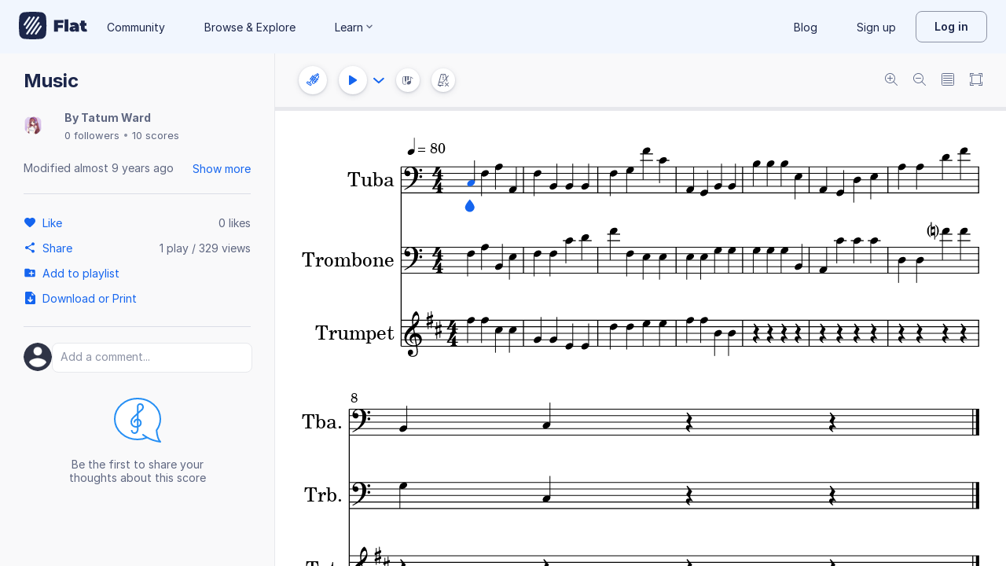

--- FILE ---
content_type: text/javascript
request_url: https://prod.flat-cdn.com/js/17193.505e25d027ebef01eb7a.min.js
body_size: 29442
content:
(()=>{try{(function(){var Y=typeof window!="undefined"?window:typeof global!="undefined"?global:typeof globalThis!="undefined"?globalThis:typeof self!="undefined"?self:{},R=new Y.Error().stack;R&&(Y._sentryDebugIds=Y._sentryDebugIds||{},Y._sentryDebugIds[R]="f18308e4-15c8-44ca-9ff7-805001c35b08",Y._sentryDebugIdIdentifier="sentry-dbid-f18308e4-15c8-44ca-9ff7-805001c35b08")})()}catch(Y){}(function(){try{var Y=typeof window!="undefined"?window:typeof global!="undefined"?global:typeof globalThis!="undefined"?globalThis:typeof self!="undefined"?self:{};Y.SENTRY_RELEASE={id:"37.86.0"}}catch(R){}})();/*! Copyright (c) 2026 Tutteo Ltd. */(self.webpackChunk_flat_flat=self.webpackChunk_flat_flat||[]).push([[17193],{33194:(Y,R,i)=>{i.d(R,{default:()=>A});var _=i(956510),s=i(356379),a=i(120518),m=i(838162);function r(e,t){return d(t),g(e)?typeof o(e)[t]!="undefined":!1}function l(e,t){d(t);const T=o(e);return typeof T[t]!="undefined"?T[t]:{}}function c(e,t,T){d(t);const P=o(e);s.default.isObjectEmpty(T)?delete P[t]:P[t]=T,n(e,P)}function d(e){if(!a.default.isInteger(e))throw new _.default("BadStaffIdx",`The staff idx [${e}] is invalid.`)}function o(e){return g(e)?e.$adagio.staffContentMap:{}}function g(e){return m.default.has$adagio(e)?typeof e.$adagio.staffContentMap!="undefined":!1}function n(e,t){m.default.create$adagioIfNeeded(e),e.$adagio.staffContentMap=t}const A={hasStaffContent:r,getStaffContent:l,setStaffContent:c,getStaffContentMap:o,hasStaffContentMap:g,setStaffContentMap:n}},53756:(Y,R,i)=>{i.d(R,{default:()=>m});var _=i(497334),s=i(753378);function a(r){return`beat type value ${r} is invalid. It has to be a power of two, and up to ${s.default.MAX_BEAT_TYPE}. `}class m extends _.A{constructor(l,c){const d=c||a(l);super(d),Object.defineProperty(this,"beatType",{enumerable:!0,configurable:!0,writable:!0,value:void 0}),this.name="BadBeatTypeError",this.beatType=l}}},58569:(Y,R,i)=>{i.d(R,{A:()=>l});var _=i(131537),s=i(657806),a=i(483990),m=i(204386);const r={};r.create=function(c,d,o,g){const n={};s.A.setPlacement(n,d),s.A.setStaffIdx(n,c),s.A.setTimePos(n,o);const E=_.A.getText(g),A=a.A.createWord(E);s.A.setEntry(n,A);const e={};return m.A.setPizzicato(e,g),s.A.setSound(n,e),n},r.isSame=function(c,d){const o=r.getTimePos(c),g=r.getTimePos(d),n=r.getStaffIdx(c),E=r.getStaffIdx(d),A=r.getPlacement(c),e=r.getPlacement(d),t=r.getType(c),T=r.getType(d);return o===g&&n===E&&A===e&&t===T},r.getTimePos=function(c){return s.A.getTimePos(c)},r.getStaffIdx=function(c){return s.A.getStaffIdx(c)},r.getPlacement=function(c){return s.A.getPlacement(c)},r.getType=function(c){const d=s.A.getSound(c);return m.A.getPizzicato(d)},r.getPizzicatoUuid=function(c){return s.A.getDirectionUuid(c)},r.setPizzicatoUuid=function(c,d){s.A.setDirectionUuid(c,d)};const l=r},60799:(Y,R,i)=>{i.d(R,{default:()=>m});var _=i(356379),s=i(434899);const a={};a.setHeadCssClassesSet=function(r,l){const c=a.getHistory(r);s.A.setHeadCssClassesSet(c,l),a.setHistory(r,c)},a.getHeadCssClassesStr=function(r){const l=a.getHistory(r);return s.A.getHeadCssClassesStr(l)},a.setGlobalCssClassesSet=function(r,l){const c=a.getHistory(r);s.A.setGlobalCssClassesSet(c,l),a.setHistory(r,c)},a.getGlobalCssClassesStr=function(r){const l=a.getHistory(r);return s.A.getGlobalCssClassesStr(l)},a.setHistory=function(r,l){a.create$adagioIfNeeded(r),_.default.isObjectEmpty(l)?delete r.$adagio.history:r.$adagio.history=l},a.hasHistory=function(r){return a.has$adagio(r)?typeof r.$adagio.history!="undefined":!1},a.getHistory=function(r){return a.hasHistory(r)?r.$adagio.history:{}},a.create$adagioIfNeeded=function(r){a.has$adagio(r)||a.create$adagio(r)},a.has$adagio=function(r){return typeof r.$adagio!="undefined"},a.create$adagio=function(r){r.$adagio={}};const m=a},96612:(Y,R,i)=>{i.d(R,{default:()=>L});var _=i(356379),s=i(204386),a=i(838162);function m(p){if(!e(p))return!1;const D=P(p);return s.A.hasTempo(D)}function r(p){const D=P(p);return s.A.getTempo(D)}function l(p,D){A(p);const K=P(p);s.A.setTempo(K,D),n(p,D)}function c(p){if(!h(p))return!1;const D=B(p);return s.A.hasTempo(D)}function d(p){const D=P(p);s.A.removeTempo(D),T(p)}function o(p){const D=B(p);return s.A.getTempoOrDefault(D)}function g(p){const D=B(p);return s.A.getTempo(D)}function n(p,D){const K=B(p);s.A.setTempo(K,D)}function E(p){const D=B(p);s.A.removeTempo(D)}function A(p){e(p)||t(p)}function e(p){return typeof p.sound!="undefined"}function t(p){p.sound={}}function T(p){const D=P(p);_.default.isObjectEmpty(D)&&u(p)}function P(p){return p.sound}function u(p){delete p.sound}function h(p){return a.default.has$adagio(p)&&typeof p.$adagio.sound!="undefined"}function B(p){return p.$adagio.sound}function C(p,D){p.$adagio.sound=D}const L={hasOwnTempo:m,getOwnTempo:r,setOwnTempo:l,hasTempo:c,removeOwnTempo:d,getTempoOrDefault:o,getTempo:g,removeTempo:E,createOwnSoundIfNeeded:A,hasOwnSound:e,createOwnSound:t,removeOwnSoundIfEmpty:T,getOwnSound:P,removeOwnSound:u,hasSound:h,getSound:B,setSound:C}},101055:(Y,R,i)=>{i.d(R,{default:()=>n});var _=i(309578),s=i(956510);const a="start",m="stop",r=[a,m];function l(E){return r.includes(E)}function c(E){if(!l(E))throw new _.A(E)}function d(E){const A=`The glissando type [${E}] is invalid.`;throw new s.default("BadGlissandoType",A)}function o(E){return E===a}function g(E){return E===m}const n={START:a,STOP:m,values:r,isValid:l,check:c,raiseError:d,isStart:o,isStop:g}},111586:(Y,R,i)=>{i.d(R,{default:()=>r});var _=i(560702),s=i(597806);function a(l,c){if(c===m.GET)return`There is no voice at the index ${l}. `;if(c===m.INSERT)return`Cannot insert a voice at the index ${l}. `;{const d=`BadVoiceError: bad action value: ${c.toString()}. `;throw new s.A(d)}}class m extends _.default{constructor(c,d){const o=d||m.GET,g=a(c,o);super(g),Object.defineProperty(this,"voiceIdx",{enumerable:!0,configurable:!0,writable:!0,value:void 0}),Object.defineProperty(this,"action",{enumerable:!0,configurable:!0,writable:!0,value:void 0}),this.name="BadVoiceError",this.voiceIdx=c,this.action=o}}Object.defineProperty(m,"GET",{enumerable:!0,configurable:!0,writable:!0,value:"get"}),Object.defineProperty(m,"INSERT",{enumerable:!0,configurable:!0,writable:!0,value:"insert"});const r=m},115140:(Y,R,i)=>{i.d(R,{default:()=>e});var _=i(304084),s=i(783597),a=i(277773);function m(t){const T=g(t);return _.A.hasNewSystem(T)}function r(t){const T=g(t);return _.A.hasNewSystem(T)&&_.A.getNewSystem(T)===s.A.YES||_.A.hasNewPage(T)&&_.A.getNewPage(T)===s.A.YES?s.A.YES:s.A.NO}function l(t,T){const P=g(t);_.A.setTimePos(P,0);const u=a.default.getDpq(t);_.A.setDpq(P,u),_.A.setNoteBefore(P,-1),_.A.setNewSystem(P,T),n(t,P)}function c(t){const T=g(t);return _.A.hasNewPage(T)}function d(t,T){const P=g(t);_.A.setTimePos(P,0);const u=a.default.getDpq(t);_.A.setDpq(P,u),_.A.setNoteBefore(P,-1),_.A.setNewPage(P,T),n(t,P)}function o(t){return typeof t.print!="undefined"}function g(t){return o(t)?t.print:{}}function n(t,T){t.print=T}function E(t){delete t.print}const e={hasOwnNewSystem:m,getOwnNewSystem:r,setOwnNewSystem:l,hasOwnNewPage:c,setOwnNewPage:d,hasOwnPrint:o,getOwnPrint:g,setOwnPrint:n,deleteOwnPrint:E}},139327:(Y,R,i)=>{i.d(R,{A:()=>r});var _=i(657806),s=i(483990),a=i(650878);const m={};m.create=function(l,c,d,o,g,n){const E={};_.A.setPlacement(E,c),_.A.setStaffIdx(E,l),_.A.setTimePos(E,d);const A=a.A.create(o,n),e=s.A.createDynamic(A);return _.A.setEntry(E,e),g!==null&&_.A.setSoundDynamic(E,g),E},m.isSame=function(l,c){const d=m.getTimePos(l),o=m.getTimePos(c),g=m.getStaffIdx(l),n=m.getStaffIdx(c),E=m.getPlacement(l),A=m.getOffsetX(l),e=m.getOffsetY(l),t=m.getPlacement(c),T=m.getStyle(l),P=m.getStyle(c),u=m.getSound(l),h=m.getSound(c),B=m.getOffsetX(c),C=m.getOffsetY(c);return d===o&&g===n&&E===t&&T===P&&u===h&&A===B&&e===C},m.getTimePos=function(l){return _.A.getTimePos(l)},m.getStaffIdx=function(l){return _.A.getStaffIdx(l)},m.getPlacement=function(l){return _.A.getPlacement(l)},m.getStyle=function(l){return _.A.getDisplayDynamicStyle(l)},m.hasSound=function(l){return _.A.hasSoundDynamic(l)},m.getSound=function(l){return _.A.getSoundDynamic(l)},m.setOffsetX=function(l,c){const d=_.A.getDisplayDynamic(l);a.A.setRelativePositionX(d,c)},m.setOffsetY=function(l,c){const d=_.A.getDisplayDynamic(l);a.A.setRelativePositionY(d,c)},m.getOffsetX=function(l){const c=_.A.getDisplayDynamic(l),d=a.A.getRelativePositionX(c);return d?Number(d):0},m.getOffsetY=function(l){const c=_.A.getDisplayDynamic(l),d=a.A.getRelativePositionY(c);return d?Number(d):0},m.getOffsetXForDisplay=function(l){return m.getOffsetX(l)},m.getOffsetYForDisplay=function(l){return-m.getOffsetY(l)},m.getDynamicUuid=function(l){return _.A.getDirectionUuid(l)},m.setDynamicUuid=function(l,c){_.A.setDirectionUuid(l,c)};const r=m},145899:(Y,R,i)=>{i.d(R,{default:()=>s});var _=i(497334);class s extends _.A{constructor(){super("The staff cannot hold TAB and Kodaly at the same time."),this.name="StaffTypeConflictError"}}},171645:(Y,R,i)=>{i.d(R,{default:()=>n});var _=i(956510),s=i(340378);function a(E){if(c(E)){const A=d(E);s.A.check(A)}}function m(){return r()}function r(){return{swing:!1}}function l(E){return s.A.assert(E),{swing:!0,ratio:E}}function c(E){return E.swing}function d(E){if(typeof E.ratio=="number")return E.ratio;if(typeof E.ratio=="string")return Number.parseInt(E.ratio,10);throw new _.default("NoSwing","Cannot retrieve a ratio when there is no swing.")}function o(E,A){const e=c(E),t=c(A);if(e!==t)return!1;if(e===!0){const T=d(E),P=d(A);return T===P}return!0}function g(E){if(c(E)){const A=d(E);return l(A)}else return r()}const n={check:a,createDefault:m,createNoSwing:r,createSwing:l,isSame:o,isSwinging:c,getRatio:d,copy:g}},184895:(Y,R,i)=>{i.d(R,{default:()=>B});var _=i(273390),s=i(699514);function a(C){if(s.default.hasNotations(C)){const W=s.default.getNotations(C);return _.A.hasTupletBounds(W)}else return!1}function m(C,W){const L=s.default.getNotations(C);return _.A.getTupletStartsWithin(L,W)}function r(C,W){const L=s.default.getNotations(C);_.A.removeTupletStartsWithin(L,W),s.default.setNotations(C,L)}function l(C,W){const L=s.default.getNotations(C);return _.A.getTupletStopsWithin(L,W)}function c(C,W){const L=s.default.getNotations(C);_.A.removeTupletStopsWithin(L,W),s.default.setNotations(C,L)}function d(C,W){const L=s.default.getNotations(C);_.A.addTupletBounds(L,W),s.default.setNotations(C,L)}function o(C){if(s.default.hasNotations(C)){const W=s.default.getNotations(C);return _.A.hasTupletStart(W)}else return!1}function g(C){if(s.default.hasNotations(C)){const W=s.default.getNotations(C);return _.A.hasTupletStop(W)}else return!1}function n(C){const W=s.default.getNotations(C);return _.A.getTupletStartLevel(W)}function E(C){const W=s.default.getNotations(C);return _.A.getTupletStopLevel(W)}function A(C,W){const L=s.default.getNotations(C);_.A.removeTupletLevelAndOutside(L,W),s.default.setNotations(C,L)}function e(C){const W=s.default.getNotations(C);return _.A.getTupletStarts(W)}function t(C,W){const L=s.default.getNotations(C);return _.A.getTupletStart(L,W)}function T(C){const W=s.default.getNotations(C);return _.A.getTupletStops(W)}function P(C,W){const L=s.default.getNotations(C);return _.A.getTupletStop(L,W)}function u(C){const W=s.default.getNotations(C);return _.A.getTupletBounds(W)}function h(C){const W=s.default.getNotations(C);_.A.removeTupletBounds(W),s.default.setNotations(C,W)}const B={hasTupletBounds:a,getTupletStartsWithin:m,removeTupletStartsWithin:r,getTupletStopsWithin:l,removeTupletStopsWithin:c,addTupletBounds:d,hasTupletStart:o,hasTupletStop:g,getTupletStartLevel:n,getTupletStopLevel:E,removeTupletLevelAndOutside:A,getTupletStarts:e,getTupletStart:t,getTupletStops:T,getTupletStop:P,getTupletBounds:u,removeTupletBounds:h}},230335:(Y,R,i)=>{i.d(R,{default:()=>L});var _=i(900091),s=i(559572);const a=1;function m(p){const D=n(p),K=r(D),J=c(p);if(l(K,J),u(p)){const $=P(p);T(K,$)}return K}function r(p){return _.A.assertInternal(p),{$type:p}}function l(p,D){p.$number=D.toString()}function c(p){return typeof p.$number=="string"?Number.parseInt(p.$number,10):a}function d(p){return typeof p.$number!="undefined"}function o(p){return n(p)===_.A.START}function g(p){return n(p)===_.A.STOP}function n(p){return p.$type}function E(p,D){D===s.A.AUTO?delete p.$placement:p.$placement=D}function A(p){var D;return(D=p.$placement)!=null?D:s.A.AUTO}function e(p){return typeof p.$adagio=="undefined"?!1:!!p.$adagio.isCrossMeasure}function t(p){typeof p.$adagio=="undefined"&&(p.$adagio={}),p.$adagio.isCrossMeasure=!0}function T(p,D){typeof p.$adagio=="undefined"&&(p.$adagio={}),p.$adagio.slurUuid=D}function P(p){if(typeof p.$adagio=="undefined")throw new Error("Slur does not have a UUID");if(typeof p.$adagio.slurUuid!="string")throw new Error("Slur does not have a UUID");return p.$adagio.slurUuid}function u(p){return typeof p.$adagio=="undefined"?!1:typeof p.$adagio.slurUuid=="string"}function h(p){typeof p.$adagio!="undefined"&&(p.$adagio.isCrossMeasure=!1)}function B(p){C(p)||W(p)}function C(p){return typeof p.$adagio!="undefined"}function W(p){p.$adagio={}}const L={copy:m,create:r,setLevel:l,getLevel:c,hasLevel:d,isStart:o,isStop:g,getType:n,setPlacement:E,getPlacement:A,isCrossMeasure:e,addCrossMeasure:t,setUuid:T,getUuid:P,hasUuid:u,removeCrossMeasure:h,create$adagioIfNeeded:B}},249311:(Y,R,i)=>{i.d(R,{default:()=>D});var _=i(277773),s=i(792311),a=i(96612),m=i(507845),r=i(335357),l=i(901133),c=i(33194),d=i(587874),o=i(799176),g=i(982142),n=i(428833),E=i(427980),A=i(840167),e=i(115140),t=i(858776),T=i(912230),P=i(838162),u=Object.defineProperty,h=Object.getOwnPropertySymbols,B=Object.prototype.hasOwnProperty,C=Object.prototype.propertyIsEnumerable,W=(K,J,$)=>J in K?u(K,J,{enumerable:!0,configurable:!0,writable:!0,value:$}):K[J]=$,L=(K,J)=>{for(var $ in J||(J={}))B.call(J,$)&&W(K,$,J[$]);if(h)for(var $ of h(J))C.call(J,$)&&W(K,$,J[$]);return K};const D=L(L(L(L(L(L(L(L(L(L(L(L(L(L(L(L(L({},P.default),_.default),c.default),m.default),n.default),T.default),t.default),e.default),A.default),E.default),r.default),s.default),a.default),g.default),l.default),d.default),o.default)},262628:(Y,R,i)=>{i.d(R,{A:()=>l});var _=i(339610),s=i(911613);const a="bend-alter",m={};m.isValid=function(c){const d=m.getType(c);if(!_.A.isValid(d))return!1;const o=m.getAlter(c);return!!s.A.isValid(o,d)},m.isPreBend=function(c){return m.getType(c)===_.A.PRE_BEND},m.isNotPreBend=function(c){const d=m.getType(c);return d===_.A.BEND||d===_.A.RELEASE},m.getType=function(c){return typeof c[_.A.RELEASE]!="undefined"?_.A.RELEASE:typeof c[_.A.PRE_BEND]!="undefined"?_.A.PRE_BEND:_.A.BEND},m.getAlter=function(c){return Number.parseInt(c[a],10)},m.create=function(c,d){const o={};return r(o,c),o[a]=d.toString(),o};function r(c,d){d===_.A.BEND||(d===_.A.PRE_BEND?c[_.A.PRE_BEND]={}:d===_.A.RELEASE?c[_.A.RELEASE]={}:_.A.raiseError(d))}m.isSame=function(c,d){const o=m.getType(c),g=m.getType(d),n=m.getAlter(c),E=m.getAlter(d);return o===g&&n===E},m.copy=function(c){const d=m.getAlter(c),o=m.getType(c);return m.create(o,d)};const l=m},277773:(Y,R,i)=>{i.d(R,{default:()=>yt});var _=i(356379),s=i(823902),a=i(822604),m=i(531071),r=i(520351),l=i(838162);function c(v){return _.default.isArray(v.attributes)?v.attributes:typeof v.attributes=="undefined"?[]:[v.attributes]}function d(v){delete v.attributes}function o(v,x){v.attributes=x}function g(v){if(!I(v))return!1;const x=w(v);return s.default.hasNbStaves(x)}function n(v){if(g(v)){const x=w(v);return s.default.getNbStaves(x)}else return s.default.DEFAULT_NB_STAVES}function E(v,x){e(v,x);const tt=w(v);s.default.setNbStaves(tt,x),j(v,tt)}function A(v){const x=ut(v);return s.default.getNbStaves(x)}function e(v,x){const tt=ut(v);s.default.setNbStaves(tt,x)}function t(v){const x=A(v),tt=w(v);return s.default.getWrappedStaffDetails(tt,x)}function T(v){const x=A(v),tt=w(v);return s.default.getWrappedStaffDetailsOrDefault(tt,x)}function P(v,x){const tt=w(v);s.default.setStaffDetails(tt,x),j(v,tt)}function u(v){const x=A(v),tt=ut(v);return s.default.getWrappedStaffDetailsOrDefault(tt,x)}function h(v){const x=ut(v);return s.default.getWrappedStaffDetails(x)}function B(v){const x=ut(v);return s.default.getStaffDetails(x)}function C(v,x){const tt=ut(v);s.default.setStaffDetails(tt,x)}function W(v){const x=L(v),tt=K(v);return m.default.quarterToDivisions(x,tt)}function L(v){const x=_t(v);return m.default.timeToQuarter(x)}function p(v){return J(v)}function D(v,x){const tt=ut(v);s.default.setDpq(tt,x)}function K(v){return J(v)}function J(v){const x=ut(v);return s.default.getDivisions(x)}function $(v){const x=w(v);return s.default.hasDivisions(x)}function F(v){const x=w(v);return s.default.getDivisions(x)}function k(v){const x=w(v);return s.default.hasTime(x)}function it(v){const x=A(v),tt=w(v);return s.default.getWrappedTime(tt,x)}function lt(v,x){const tt=w(v);s.default.setTime(tt,x),j(v,tt)}function ft(v){const x=w(v);return s.default.getAnyTime(x)}function _t(v){const x=ut(v);return s.default.getAnyTime(x)}function dt(v){const x=ut(v);return s.default.getWrappedTime(x)}function G(v,x){const tt=ut(v);s.default.setTime(tt,x)}function Z(v){const x=A(v),tt=w(v);return s.default.getWrappedClef(tt,x)}function ct(v,x){const tt=w(v);s.default.setClef(tt,x),j(v,tt)}function gt(v){const x=ut(v);return s.default.getWrappedClef(x)}function X(v){const x=ut(v);return s.default.getClef(x)}function st(v,x){const tt=ut(v);s.default.setClef(tt,x)}function mt(v){const x=A(v),tt=w(v);return s.default.getWrappedKey(tt,x)}function Et(v,x){const tt=w(v);s.default.setKey(tt,x),j(v,tt)}function At(v){const x=ut(v);return s.default.getWrappedKey(x)}function V(v,x){const tt=ut(v);s.default.setKey(tt,x)}function q(v){const x=A(v),tt=w(v);return s.default.getWrappedTranspose(tt,x)}function rt(v){const x=A(v),tt=w(v);return s.default.getWrappedTransposeOrDefault(tt,x)}function N(v,x){const tt=w(v);s.default.setTranspose(tt,x),j(v,tt)}function H(v){const x=ut(v);return s.default.getWrappedTranspose(x)}function Q(v,x){const tt=ut(v);s.default.setTranspose(tt,x)}function ot(v){const x=ut(v);return s.default.getTranspose(x)}function pt(v){const x=ut(v);return s.default.getKey(x)}function I(v){return typeof v.attributes!="undefined"}function w(v){return I(v)?_.default.isArray(v.attributes)?v.attributes[0]:v.attributes:{}}function j(v,x){s.default.isEmpty(x)?delete v.attributes:(a.A.markOwn(x),v.attributes=[x])}function nt(v){return typeof v.$adagio!="undefined"&&typeof v.$adagio.attributes!="undefined"}function ut(v){return v.$adagio.attributes}function Ot(v,x){l.default.create$adagioIfNeeded(v),v.$adagio.attributes=x}function St(v){const x=B(v)[0];return r.default.hasKodaly(x)}function Mt(v){const x=B(v);return r.default.hasTab(x[0])}function vt(v){const x=B(v);return r.default.hasStaffTuning(x[0])}function Ct(v){const x=B(v);return r.default.hasTabFrameEnabled(x[0])}const yt={getAllRawAttributes:c,clearRawAttributes:d,setRawAttributes:o,hasOwnNbStaves:g,getOwnNbStaves:n,setOwnNbStaves:E,getNbStaves:A,setNbStaves:e,getWrappedOwnStaffDetails:t,getWrappedOwnStaffDetailsOrDefault:T,setOwnStaffDetails:P,getWrappedStaffDetailsOrDefault:u,getWrappedStaffDetails:h,getStaffDetails:B,setStaffDetails:C,getNbDivisions:W,getQuarterDuration:L,getDivisions:p,setDpq:D,getDpq:K,getDivisionsPerQuarter:J,hasOwnDivisions:$,getOwnDivisions:F,hasOwnTime:k,getWrappedOwnTime:it,setOwnTime:lt,getAnyOwnTime:ft,getAnyTime:_t,getWrappedTime:dt,setTime:G,getWrappedOwnClef:Z,setOwnClef:ct,getWrappedClef:gt,getClef:X,setClef:st,getWrappedOwnKey:mt,setOwnKey:Et,getWrappedKey:At,setKey:V,getWrappedOwnTranspose:q,getWrappedOwnTransposeOrDefault:rt,setOwnTranspose:N,getWrappedTranspose:H,setTranspose:Q,getTranspose:ot,getKey:pt,hasOwnAttributes:I,getOwnAttributes:w,setOwnAttributes:j,hasAttributes:nt,getAttributes:ut,setAttributes:Ot,isKodaly:St,isTab:Mt,hasStaffTuning:vt,hasTabFrame:Ct}},301021:(Y,R,i)=>{i.d(R,{default:()=>a});var _=i(497334);function s(){return"the time signature is inconsistent."}class a extends _.A{constructor(){const r=s();super(r),this.name="TimeSignatureInconsistent"}}},317683:(Y,R,i)=>{i.d(R,{default:()=>L});var _=i(51725),s=i(120518),a=i(891014);function m(){return r(1,1)}function r(p,D){return{"actual-notes":p.toString(),"normal-notes":D.toString()}}function l(p){return Number.parseInt(p["actual-notes"],10)}function c(p){return Number.parseInt(p["normal-notes"],10)}function d(p,D){const K=l(p),J=l(D);if(K!==J)return!1;const $=c(p),F=c(D);return $===F}function o(p){const D=l(p),K=c(p);return r(D,K)}function g(p){const D=l(p),K=c(p);return D===K}function n(p,D){const K=l(p),J=l(D),$=c(p),F=c(D);return r(K*J,$*F)}function E(p){const D=c(p),K=s.default.log(D,2);return Math.floor(K)}function A(p){const D=c(p),K=s.default.log(D,2);return-Math.floor(K)}function e(p){const D=c(p);return s.default.isMultipleOf(D,3)?1:0}function t(p){const D=l(p),K=c(p);return new a.default(D,K)}function T(p,D){const K=l(p),J=l(D),$=c(p),F=c(D);return r(K/J,$/F)}function P(p,D){const K=c(p),J=c(D);if(!h(K,J))return!1;const $=l(p),F=l(D);return h($,F)}function u(p){const D=l(p),K=c(p);return`${D}/${K}`}function h(p,D){return p=s.default.removeFactorOfTwo(p),D=s.default.removeFactorOfTwo(D),p===D}function B(p){if(C(p))return 1;if(W(p))return 3;{const D=c(p),K=l(p);throw new _.A(D,K)}}function C(p){const D=c(p);return s.default.isPowerOfTwo(D)}function W(p){return c(p)%3===0}const L={createDefault:m,create:r,getActual:l,getNormal:c,isSame:d,copy:o,isNormal:g,combine:n,getShiftToShardDurationType:E,getShiftToWholeDurationType:A,getWholeNbDots:e,getFraction:t,subtract:T,isCompatible:P,stringify:u,getBinaryCoeff:B,isNormalBinary:C,isNormalTernary:W}},330158:(Y,R,i)=>{i.d(R,{default:()=>A});var _=i(530441);const s=1;function a(e){return typeof e.$type!="undefined"}function m(e,t){_.A.check(t),e.$type=t}function r(e){return e.$type}function l(e){return typeof e.$number!="undefined"}function c(e,t){e.$number=t.toString()}function d(e){return l(e)?Number.parseInt(e.$number,10):s}function o(e,t){const T={"$line-type":"solid"};return m(T,e),c(T,t),T}function g(e){const t=r(e);return _.A.isStart(t!=null?t:"")}function n(e){const t=r(e);return _.A.isStop(t!=null?t:"")}function E(e,t){return d(e)===d(t)&&r(e)===r(t)}const A={hasType:a,setType:m,getType:r,hasNumber:l,setNumber:c,getNumber:d,create:o,isStart:g,isStop:n,isSame:E}},333251:(Y,R,i)=>{i.d(R,{A:()=>d});var _=i(161848),s=i(657806),a=i(483990),m=i(126306);const r={};r.create=function(o,g,n,E,A){const e={};s.A.setPlacement(e,g),s.A.setStaffIdx(e,o),s.A.setTimePos(e,n);const t=m.A.create(E,A),T=a.A.createPluckedRange(t);return s.A.setEntry(e,T),e},r.compare=function(o,g){const n=r.getQuarterPos(o),E=r.getQuarterPos(g),A=n-E;if(A!==0)return A;const e=r.getType(o),t=r.getType(g);return l(e,t)};const l=function(o,g){return _.A.isStart(o)&&g===_.A.STOP?1:o===_.A.STOP&&_.A.isStart(g)?-1:0};r.isSame=function(o,g){const n=r.getTimePos(o),E=r.getTimePos(g),A=r.getStaffIdx(o),e=r.getStaffIdx(g),t=r.getPlacement(o),T=r.getPlacement(g),P=r.getType(o),u=r.getType(g),h=r.getLocation(g),B=r.getLocation(o);return n===E&&A===e&&t===T&&P===u&&B===h},r.getTimePos=function(o){return s.A.getTimePos(o)},r.getType=function(o){return s.A.getPluckedRangeType(o)},r.getStaffIdx=function(o){return s.A.getStaffIdx(o)},r.getPlacement=function(o){return s.A.getPlacement(o)},r.isStart=function(o){const g=r.getType(o);return _.A.isStart(g)},r.isStop=function(o){const g=r.getType(o);return _.A.isStop(g)},r.getLocation=function(o){return s.A.getPluckedRangeLocation(o)},r.isInstanceOf=function(o){return s.A.getEntries(o).some(c)};const c=function(o){if(!a.A.isPluckedRange(o))return!1;const g=a.A.getPluckedRange(o),n=m.A.getType(g);return _.A.isValidInternal(n)};r.getPluckedRangeUuid=function(o){return s.A.getDirectionUuid(o)},r.setPluckedRangeUuid=function(o,g){s.A.setDirectionUuid(o,g)};const d=r},335357:(Y,R,i)=>{i.d(R,{default:()=>Vt});var _=i(505648),s=i(657806),a=i(51135),m=i(226683),r=i(483565),l=i(908025),c=i(424243),d=i(277773),o=i(33194),g=i(507845);function n(S,O){if(o.default.hasStaffContent(S,O)){const b=o.default.getStaffContent(S,O);return m.A.hasPedals(b)}else return!1}function E(S,O){const b=o.default.getStaffContent(S,O);return m.A.getPedals(b)}function A(S,O,b){const et=o.default.getStaffContent(S,O);m.A.setPedals(et,b),o.default.setStaffContent(S,O,et)}function e(S,O){if(g.default.hasLeftStaff(S,O)){const b=g.default.getLeftStaff(S,O);return a.A.hasPedal(b)}else return!1}function t(S,O){const b=g.default.getLeftStaff(S,O);return a.A.getPedal(b)}function T(S,O,b){const et=g.default.getLeftStaff(S,O);a.A.setPedal(et,b),g.default.setLeftStaff(S,O,et)}function P(S,O){const b=g.default.getLeftStaff(S,O);a.A.removePedal(b),g.default.setLeftStaff(S,O,b)}function u(S,O){if(g.default.hasRightStaff(S,O)){const b=g.default.getRightStaff(S,O);return a.A.hasPedal(b)}else return!1}function h(S,O){const b=g.default.getRightStaff(S,O);return a.A.getPedal(b)}function B(S,O,b){const et=g.default.getRightStaff(S,O);a.A.setPedal(et,b),g.default.setRightStaff(S,O,et)}function C(S,O){const b=g.default.getRightStaff(S,O);a.A.removePedal(b),g.default.setRightStaff(S,O,b)}function W(S,O){if(o.default.hasStaffContent(S,O)){const b=o.default.getStaffContent(S,O);return m.A.hasWedges(b)}else return!1}function L(S,O){const b=o.default.getStaffContent(S,O);return m.A.getWedges(b)}function p(S,O,b){const et=o.default.getStaffContent(S,O);m.A.setWedges(et,b),o.default.setStaffContent(S,O,et)}function D(S,O){if(g.default.hasLeftStaff(S,O)){const b=g.default.getLeftStaff(S,O);return a.A.hasWedge(b)}else return!1}function K(S,O){const b=g.default.getLeftStaff(S,O);return a.A.getWedge(b)}function J(S,O,b){const et=g.default.getLeftStaff(S,O);a.A.setWedge(et,b),g.default.setLeftStaff(S,O,et)}function $(S,O){const b=g.default.getLeftStaff(S,O);a.A.removeWedge(b),g.default.setLeftStaff(S,O,b)}function F(S,O){if(g.default.hasRightStaff(S,O)){const b=g.default.getRightStaff(S,O);return a.A.hasWedge(b)}else return!1}function k(S,O){const b=g.default.getRightStaff(S,O);return a.A.getWedge(b)}function it(S,O,b){const et=g.default.getRightStaff(S,O);a.A.setWedge(et,b),g.default.setRightStaff(S,O,et)}function lt(S,O){const b=g.default.getRightStaff(S,O);a.A.removeWedge(b),g.default.setRightStaff(S,O,b)}function ft(S,O){if(o.default.hasStaffContent(S,O)){const b=o.default.getStaffContent(S,O);return m.A.hasPluckedRanges(b)}else return!1}function _t(S,O){const b=o.default.getStaffContent(S,O);return m.A.getPluckedRanges(b)}function dt(S,O,b){const et=o.default.getStaffContent(S,O);m.A.setPluckedRanges(et,b),o.default.setStaffContent(S,O,et)}function G(S,O){if(g.default.hasLeftStaff(S,O)){const b=g.default.getLeftStaff(S,O);return a.A.hasPluckedRange(b)}else return!1}function Z(S,O){const b=g.default.getLeftStaff(S,O);return a.A.getPluckedRange(b)}function ct(S,O,b){const et=g.default.getLeftStaff(S,O);a.A.setPluckedRange(et,b),g.default.setLeftStaff(S,O,et)}function gt(S,O){const b=g.default.getLeftStaff(S,O);a.A.removePluckedRange(b),g.default.setLeftStaff(S,O,b)}function X(S,O){if(g.default.hasRightStaff(S,O)){const b=g.default.getRightStaff(S,O);return a.A.hasPluckedRange(b)}else return!1}function st(S,O){const b=g.default.getRightStaff(S,O);return a.A.getPluckedRange(b)}function mt(S,O,b){const et=g.default.getRightStaff(S,O);a.A.setPluckedRange(et,b),g.default.setRightStaff(S,O,et)}function Et(S,O){const b=g.default.getRightStaff(S,O);a.A.removePluckedRange(b),g.default.setRightStaff(S,O,b)}function At(S,O){if(o.default.hasStaffContent(S,O)){const b=o.default.getStaffContent(S,O);return m.A.hasPizzicatos(b)}else return!1}function V(S,O){const b=o.default.getStaffContent(S,O);return m.A.getPizzicatos(b)}function q(S,O,b){const et=o.default.getStaffContent(S,O);m.A.setPizzicatos(et,b),o.default.setStaffContent(S,O,et)}function rt(S,O){if(o.default.hasStaffContent(S,O)){const b=o.default.getStaffContent(S,O);return m.A.hasMutes(b)}else return!1}function N(S,O){const b=o.default.getStaffContent(S,O);return m.A.getMutes(b)}function H(S,O,b){const et=o.default.getStaffContent(S,O);m.A.setMutes(et,b),o.default.setStaffContent(S,O,et)}function Q(S,O){if(o.default.hasStaffContent(S,O)){const b=o.default.getStaffContent(S,O);return m.A.hasWords(b)}else return!1}function ot(S,O){const b=o.default.getStaffContent(S,O);return m.A.getWords(b)}function pt(S,O,b){const et=o.default.getStaffContent(S,O);m.A.setWords(et,b),o.default.setStaffContent(S,O,et)}function I(S,O){if(o.default.hasStaffContent(S,O)){const b=o.default.getStaffContent(S,O);return m.A.hasDynamics(b)}else return!1}function w(S,O){const b=o.default.getStaffContent(S,O);return m.A.getDynamics(b)}function j(S,O,b){const et=o.default.getStaffContent(S,O);m.A.setDynamics(et,b),o.default.setStaffContent(S,O,et)}function nt(S,O){if(o.default.hasStaffContent(S,O)){const b=o.default.getStaffContent(S,O);return m.A.hasOctaveShifts(b)}else return!1}function ut(S,O){const b=o.default.getStaffContent(S,O);return m.A.getOctaveShifts(b)}function Ot(S,O,b){const et=o.default.getStaffContent(S,O);m.A.setOctaveShifts(et,b),o.default.setStaffContent(S,O,et)}function St(S,O){if(g.default.hasLeftStaff(S,O)){const b=g.default.getLeftStaff(S,O);return a.A.hasOctaveShift(b)}else return!1}function Mt(S,O){const b=g.default.getLeftStaff(S,O);return a.A.getOctaveShift(b)}function vt(S,O,b){const et=g.default.getLeftStaff(S,O);a.A.setOctaveShift(et,b),g.default.setLeftStaff(S,O,et)}function Ct(S,O){const b=g.default.getLeftStaff(S,O);a.A.removeOctaveShift(b),g.default.setLeftStaff(S,O,b)}function Lt(S,O){if(g.default.hasRightStaff(S,O)){const b=g.default.getRightStaff(S,O);return a.A.hasOctaveShift(b)}else return!1}function yt(S,O){const b=g.default.getRightStaff(S,O);return a.A.getOctaveShift(b)}function v(S,O,b){const et=g.default.getRightStaff(S,O);a.A.setOctaveShift(et,b),g.default.setRightStaff(S,O,et)}function x(S,O){const b=g.default.getRightStaff(S,O);a.A.removeOctaveShift(b),g.default.setRightStaff(S,O,b)}function tt(S){return _.default.hasArrayNotEmpty(S,"direction")}function Bt(S,O){return Nt(S,O).length>0}function Rt(S){return _.default.getArray(S,"direction")}function wt(S){const O=[],b=d.default.getNbStaves(S);for(let Pt=0;Pt<b;Pt++){const xt=w(S,Pt);Array.prototype.push.apply(O,xt);const Ht=V(S,Pt);Array.prototype.push.apply(O,Ht);const Dt=ot(S,Pt);Array.prototype.push.apply(O,Dt);const bt=E(S,Pt);Array.prototype.push.apply(O,bt);const Xt=ut(S,Pt);Array.prototype.push.apply(O,Xt);const Gt=L(S,Pt);Array.prototype.push.apply(O,Gt);const kt=_t(S,Pt);Array.prototype.push.apply(O,kt);const Kt=N(S,Pt);O.push(...Kt)}const et=It(S);return Array.prototype.push.apply(O,et),O}function It(S){let O=Rt(S);return O=O.filter(Wt),O}function Wt(S){return r.A.isInstanceOf(S)||l.A.isInstanceOf(S)||c.A.isInstanceOf(S)}function Nt(S,O){return Rt(S).filter($t,O)}function $t(S){const O=this.valueOf();return s.A.hasType(S,O)}function y(S,O){O.length===0?delete S.direction:S.direction=O}function U(S,O){typeof S.direction=="undefined"&&(S.direction=[]),S.direction.push(O)}function z(S,O){const b=S.direction.indexOf(O);S.direction.splice(b,1)}const Vt={hasPedals:n,getPedals:E,setPedals:A,hasLeftPedal:e,getLeftPedal:t,setLeftPedal:T,removeLeftPedal:P,hasRightPedal:u,getRightPedal:h,setRightPedal:B,removeRightPedal:C,hasWedges:W,getWedges:L,setWedges:p,hasLeftWedge:D,getLeftWedge:K,setLeftWedge:J,removeLeftWedge:$,hasRightWedge:F,getRightWedge:k,setRightWedge:it,removeRightWedge:lt,hasPluckedRanges:ft,getPluckedRanges:_t,setPluckedRanges:dt,hasLeftPluckedRange:G,getLeftPluckedRange:Z,setLeftPluckedRange:ct,removeLeftPluckedRange:gt,hasRightPluckedRange:X,getRightPluckedRange:st,setRightPluckedRange:mt,removeRightPluckedRange:Et,hasPizzicatos:At,getPizzicatos:V,setPizzicatos:q,hasMutes:rt,getMutes:N,setMutes:H,hasWords:Q,getWords:ot,setWords:pt,hasDynamics:I,getDynamics:w,setDynamics:j,hasOctaveShifts:nt,getOctaveShifts:ut,setOctaveShifts:Ot,hasLeftOctaveShift:St,getLeftOctaveShift:Mt,setLeftOctaveShift:vt,removeLeftOctaveShift:Ct,hasRightOctaveShift:Lt,getRightOctaveShift:yt,setRightOctaveShift:v,removeRightOctaveShift:x,hasDirections:tt,hasDirectionType:Bt,getRawDirections:Rt,getAllDirections:wt,getCommonContentDirections:It,getDirectionsWithType:Nt,setDirections:y,addDirection:U,eraseDirection:z}},339610:(Y,R,i)=>{i.d(R,{A:()=>E});var _=i(956510),s=i(159363);const a="bend",m="release",r="pre-bend",l=[a,m,r];function c(A){if(!o(A))throw new s.A(A)}function d(A){if(!g(A))throw new s.A(A)}function o(A){return A===a||A===m}function g(A){return l.includes(A)}function n(A){const e=`The bend type value: [${A}] is invalid.`;throw new _.default("BadBendTypeError",e)}const E={checkNotPreBend:c,check:d,isValidNotPreBend:o,isValid:g,raiseError:n,BEND:a,RELEASE:m,PRE_BEND:r}},360462:(Y,R,i)=>{i.d(R,{A:()=>t});var _=i(956510),s=i(964873),a=i(783597);const m="$use-stems";function r(){return{$type:s.A.STOP}}function l(T){T.$type=s.A.START}function c(T){return T[m]===a.A.YES}function d(T,P){const u=c(T),h=c(P);return u===h}function o(T,P){const u=c(T),h=c(P),B=e(T),C=e(P);return u===h&&B===C}function g(T){const P={};return c(T)&&(P[m]=a.A.YES),P}function n(T){const P={};return T&&(P[m]=a.A.YES),P}function E(T){const P=e(T);return s.A.isStart(P)}function A(T){const P=e(T);return s.A.isStop(P)}function e(T){if(typeof T.$type=="undefined")throw new _.default("MissingStartStop","The slash is missing the StartStop field.");return T.$type}const t={createStop:r,makeStart:l,isUsingStems:c,isSameWorking:d,isSame:o,copy:g,create:n,isStart:E,isStop:A,getType:e}},361488:(Y,R,i)=>{i.d(R,{default:()=>a});var _=i(497334);function s(m){return`the duration type value [${m}] is invalid.`}class a extends _.A{constructor(r){const l=s(r);super(l),Object.defineProperty(this,"durationType",{enumerable:!0,configurable:!0,writable:!0,value:void 0}),this.name="BadDurationTypeError",this.durationType=r}}},372288:(Y,R,i)=>{i.d(R,{A:()=>w});var _=i(897452),s=i(522368);const a=["regular","dotted","dashed","heavy","light-light","light-heavy","heavy-light","heavy-heavy","tick","none"],m=["regular","dotted","dashed","heavy","light","tick","none"],r=["regular","heavy","light","tick"],l=["light-light","light-heavy","heavy-light","heavy-heavy"],c=["left","right","middle"],d="right",o="left",g=d,n="regular",E="first",A="second",e="light-heavy",t="heavy-light",T="light-light",P="light-heavy";function u(j){return a.indexOf(j)>=0}function h(j){return r.includes(j)||l.includes(j)}function B(j){return c.indexOf(j)>=0}function C(j){return W(j)?j.$location:g}function W(j){return typeof j.$location!="undefined"}function L(j){return p(j)!==n}function p(j){return D(j)?j["bar-style"]:n}function D(j){return typeof j["bar-style"]!="undefined"}function K(j,nt){j["bar-style"]=nt}function J(){return ft(g,n)}function $(j){const Ot=ft(d,e);return _.A.createRepeat(Ot,_.A.DIRECTION_BACKWARD,j)}function F(){const ut=ft(o,t);return _.A.createRepeat(ut,_.A.DIRECTION_FORWARD)}function k(){return ft(d,"light-heavy")}function it(j){return!(p(j)!==P||Z(j))}function lt(j,nt){return ft(j,nt)}function ft(j,nt){return{$location:j,"bar-style":nt}}function _t(j){return C(j)===d}function dt(j){return C(j)===o}function G(j){if(ct(j)){const nt=gt(j);return _.A.isForward(nt)}else return!1}function Z(j){if(ct(j)){const nt=gt(j);return _.A.isBackward(nt)}else return!1}function ct(j){return typeof j.repeat!="undefined"}function gt(j){return j.repeat}function X(j){delete j.repeat}function st(j){return typeof j.ending!="undefined"}function mt(j){delete j.ending}function Et(j){const nt=At(j);return s.A.getNumbers(nt)}function At(j){return j.ending}function V(j,nt){j.ending=nt}function q(j){return j["$adagio-location"].timePos}function rt(j){return j["$adagio-location"].dpq}function N(j){return j.noteBefore}function H(j,nt){const ut=ot(j);ut.timePos=nt}function Q(j,nt){const ut=ot(j);ut.dpq=nt}function ot(j){return pt(j)||(j["$adagio-location"]={}),j["$adagio-location"]}function pt(j){return typeof j["$adagio-location"]!="undefined"}function I(j,nt){j.noteBefore=nt}const w={validStyle:a,validSingleStyles:m,supportedSingleStyles:r,supportedDoubleStyles:l,validLocation:c,RIGHT:d,LEFT:o,DEFAULT_LOCATION:g,DEFAULT_STYLE:n,POS_FIRST:E,POS_SECOND:A,BACKWARD:e,FORWARD:t,DOUBLE_LIGHT:T,FINAL:P,isValidStyle:u,isSupportedStyle:h,isValidLocation:B,getLocation:C,hasLocation:W,isSpecific:L,getStyle:p,hasStyle:D,setStyle:K,createDefaultBarline:J,createBackwardRepeat:$,createForwardRepeat:F,createFinalBarline:k,isFinalBarline:it,create:lt,createBarline:ft,isRight:_t,isLeft:dt,hasRepeatForward:G,hasRepeatBackward:Z,hasRepeat:ct,getRepeat:gt,removeRepeat:X,hasEnding:st,removeEnding:mt,getEndingNumbers:Et,getEnding:At,setEnding:V,getTimePos:q,getDpq:rt,getNoteBefore:N,setTimePos:H,setDpq:Q,add$adagioLocationIfNeeded:ot,has$adagioLocation:pt,setNoteBefore:I}},402788:(Y,R,i)=>{i.d(R,{A:()=>C});var _=i(185119),s=i(831910);const a="segno",m="coda",r="dalsegno",l="dacapo",c="fine",d="tocoda",o=[a,r,m,l,c,d],g=[a,m],n=[r,l,c,d];function E(W){return o.includes(W)}function A(W){return g.includes(W)}function e(W){return n.includes(W)}function t(W){return W===r||W===l}function T(W){return W===c||W===d}function P(W){if(!E(W))throw new _.A(W)}function u(W){if(!A(W))throw new _.A(W)}function h(W){if(!e(W))throw new _.A(W)}function B(W){throw new s.A(W)}const C={SEGNO:a,CODA:m,DALSEGNO:r,DACAPO:l,FINE:c,TOCODA:d,values:o,tagValues:g,callValues:n,isValid:E,isTagValid:A,isCallValid:e,isJumpBackward:t,isJumpForward:T,check:P,tagCheck:u,callCheck:h,raiseBadJumpCall:B}},414792:(Y,R,i)=>{i.d(R,{default:()=>m});var _=i(497334),s=i(753378);function a(r){return`time signature separator value [${r}] is invalid. It has to be one of these values: [${s.default.SEPARATORS_LIST.join(", ")}]. `}class m extends _.A{constructor(l){const c=a(l);super(c),Object.defineProperty(this,"separator",{enumerable:!0,configurable:!0,writable:!0,value:void 0}),this.name="BadTimeSeparatorError",this.separator=l}}},422844:(Y,R,i)=>{i.d(R,{A:()=>r});var _=i(956510),s=i(531071),a=i(317683),m=i(891014);class r{constructor(c,d,o,g,n){this.timePos=c,this.timeToDispatch=d,this.timePerBeat=o,this.divisionsPerQuarter=g,this.timeModif=n,this.shards=[]}dispatch(){for(;this.timeToDispatch>0;){this.timePos=this.timePos%this.timePerBeat;const c=this.seekShardSize();this.insertSpace(c)}}seekShardSize(){return this.isCompound()?this.seekShardSizeCompound(0,this.timePerBeat):this.seekShardSizeIter(0,this.timePerBeat)}seekShardSizeCompound(){if(this.timePos===0)return this.timePerBeat;const c=this.timePerBeat/3,d=c*2;if(0<=this.timePos&&this.timePos<c)return this.seekShardSizeIter(0,c);if(c<=this.timePos&&this.timePos<d)return this.seekShardSizeIter(c,d);if(d<=this.timePos&&this.timePos<this.timePerBeat)return this.seekShardSizeIter(d,this.timePerBeat);throw new _.default("Unreachable")}seekShardSizeIter(c,d){let o=d-c;for(;c!==this.timePos;){const g=c+o/2;if(0<=this.timePos&&this.timePos<g)d=g;else if(this.timePos<d)c=g;else throw new _.default("Unreachable");o=d-c}return o}insertSpace(c){if(c>this.timeToDispatch)for(c=this.timeToDispatch;c>0;){const d=this.extractBaseSpace(c);c-=d,this.storeSpaceShard(d)}else this.storeSpaceShard(c)}extractBaseSpace(c){const d=s.default.actualToNormal(c,this.timeModif),o=s.default.divisionsToQuarter(d,this.divisionsPerQuarter),g=s.default.extractBaseDuration(o),n=s.default.quarterToDuration(g,this.divisionsPerQuarter);let E=s.default.normalToActual(n,this.timeModif);const A=this.getSubBeat();return E=Math.min(E,A),E}getSubBeat(){return this.isCompound()?this.timePerBeat/3:this.timePerBeat/2}isCompound(){if(!a.default.isNormal(this.timeModif))return!1;const c=new m.default(this.timePerBeat,this.divisionsPerQuarter);return c.simplify(),c.getNumerator()%3===0}storeSpaceShard(c){this.timeToDispatch-=c,this.timePos+=c,this.shards.push(c)}getDispatchedRests(){return this.shards}}},427980:(Y,R,i)=>{i.d(R,{default:()=>c});var _=i(137135),s=i(838162);function a(o){return m(o)||r(o),o.$adagio.importMapping}function m(o){return s.default.has$adagio(o)?typeof o.$adagio.importMapping!="undefined":!1}function r(o){const g=s.default.getNotes(o),E=new d().map(g);o.$adagio.importMapping=E}const c={getImportMapping:a,hasImportMapping:m,createImportMapping:r};class d{map(g){return this.reset(),g.forEach(this.addNote,this),this.positionMap}reset(){this.timePos=0,this.positionMap={}}addNote(g,n){if(_.default.hasBackup(g)&&(this.timePos-=_.default.getBackupDuration(g)),_.default.hasForward(g)&&(this.timePos+=_.default.getForwardDuration(g)),this.addEntry(n),!_.default.isChord(g)&&_.default.hasDuration(g)){const E=_.default.getDuration(g);this.timePos+=E}}getTimePos(g){return typeof this.voices[g]=="undefined"&&(this.voices[g]=0),this.voices[g]}addEntry(g){this.positionMap[g]=this.timePos}}},428833:(Y,R,i)=>{i.d(R,{default:()=>W});var _=i(164026),s=i(137135),a=i(838162),m=i(277773);function r(L){a.default.has$adagio(L)&&delete L.$adagio.exportMapping}function l(L,p,D){return c(L,D)[p]}function c(L,p){return d(L)||o(L,p),L.$adagio.exportMapping}function d(L){return a.default.has$adagio(L)?typeof L.$adagio.exportMapping!="undefined":!1}function o(L,p){a.default.create$adagioIfNeeded(L);const D=a.default.getNotes(L),K=m.default.getNbDivisions(L),$=n().map(D,p,K);L.$adagio.exportMapping=$}let g=null;function n(){return g===null&&(g=new E),g}class E{map(p,D,K){this.nbDivisions=K,this.reset(),this.nbNotes=p.length,p.forEach(this.processNote,this),this.createStaves(D);const J=this.staves;return this.staves=null,this.voices=null,J}reset(){this.voices={},this.staves={}}processNote(p,D){if(s.default.isChord(p))return;const K=s.default.getVoiceIdx(p),J=this.getVoice(K);A(J)&&e(J,D),t(J,p)}getVoice(p){return typeof this.voices[p]=="undefined"&&(this.voices[p]={refs:[],timePos:0}),this.voices[p]}createStaves(p){p.forEach(this.createStaff,this)}createStaff(p,D){const $=p.voices.map(this.getVoice,this).map(T).reduce(u,[]),[F]=$.slice(-1);$.push({timePos:this.nbDivisions,noteBefore:F.noteBefore+1});const k=P($);this.staves[D]={orderedRefs:$,indexedRefs:k}}}function A(L){if(L.refs.length===0)return!0;{const p=L.refs.length-1,D=L.refs[p];return L.timePos>D.timePos}}function e(L,p){const D={noteBefore:p-1,timePos:L.timePos};L.refs.push(D)}function t(L,p){if(s.default.hasDuration(p)){const D=s.default.getDuration(p);L.timePos+=D}}function T(L){return L.refs}function P(L){const p={};return L.forEach(B,p),p}function u(L,p){return _.A.mergeInto(L,p,h),L}function h(L,p){return L.timePos-p.timePos}function B(L){const p=this;p[L.timePos]=L.noteBefore}const W={clearExportMapping:r,getStaffExportMapping:l,getExportMapping:c,hasExportMapping:d,createExportMapping:o}},465445:(Y,R,i)=>{i.d(R,{default:()=>a});var _=i(560702);class s extends _.default{constructor(r,l){typeof l=="undefined"&&(l=s.GET);const c=`${l.msgPrefix} voice with the following Uuid ${r}`;super(c),Object.defineProperty(this,"voiceUuid",{enumerable:!0,configurable:!0,writable:!0,value:void 0}),Object.defineProperty(this,"action",{enumerable:!0,configurable:!0,writable:!0,value:void 0}),this.name="BadVoiceUuidError",this.voiceUuid=r,this.action=l}}Object.defineProperty(s,"GET",{enumerable:!0,configurable:!0,writable:!0,value:{msgPrefix:"There is no"}}),Object.defineProperty(s,"INSERT",{enumerable:!0,configurable:!0,writable:!0,value:{msgPrefix:"Cannot insert"}});const a=s},482815:(Y,R,i)=>{i.d(R,{default:()=>p});var _=i(956510),s=i(361488),a=i(120518);const m=1,r=2,l=3,c=4,d=5,o=6,g=7,n=new Map([[m,"whole"],[r,"half"],[l,"quarter"],[c,"eighth"],[d,"16th"],[o,"32nd"],[g,"64th"]]),E=new Map([...n].map(([D,K])=>[K,D])),A=g,e=m;function t(D){if(!T(D))throw new s.default(D)}function T(D){return a.default.isInteger(D)&&e<=D&&D<=A}function P(D){if(T(D))return 4/Math.pow(2,D-1);{const K=`The duration type [${D}] is invalid.`;throw new _.default("BadDurationType",K)}}function u(D){if(D===0)return null;const K=a.default.log(4/D,2)+1;if(T(K))return K;{const J=`quarter duration [${D}] is not convertible to a DurationType`;throw new _.default("BadQuarterDuration",J)}}function h(D){return A-D}function B(D){const K=E.get(D);if(K===void 0)throw new _.default("InvalidMxlType",`The MusicXML note-type value [${D}] is not supported.`);return K}function C(D){return E.has(D)}function W(D){const K=n.get(D);if(K===void 0)throw new _.default("InvalidDurationType",`The duration type [${D}] is not convertible to a MusicXML note-type.`);return K}function L(D){const K=`The duration type [${D}] is invalid.`;throw new _.default("InvalidDurationType",K)}const p={FULL:m,HALF:r,QUARTER:l,EIGHT:c,SIXTEENTH:d,THIRTY_SECOND:o,SIXTY_FOURTH:g,MAX_VALUE:A,MIN_VALUE:e,check:t,isValid:T,toQuarterDuration:P,quarterToDurationType:u,toRoomForDots:h,fromMxl:B,isValidMxl:C,toMxl:W,raiseError:L}},507845:(Y,R,i)=>{i.d(R,{default:()=>T});var _=i(356379),s=i(838162);function a(P,u){return c(P)?typeof l(P)[u]!="undefined":!1}function m(P,u){const h=l(P);return typeof h[u]!="undefined"?h[u]:{}}function r(P,u,h){const B=l(P);_.default.isObjectEmpty(h)?delete B[u]:B[u]=h,d(P,B)}function l(P){return c(P)?P.$adagio.leftStaffMap:{}}function c(P){return s.default.has$adagio(P)?typeof P.$adagio.leftStaffMap!="undefined":!1}function d(P,u){s.default.create$adagioIfNeeded(P),P.$adagio.leftStaffMap=u}function o(P,u){return A(P)?typeof E(P)[u]!="undefined":!1}function g(P,u){const h=E(P);return typeof h[u]!="undefined"?h[u]:{}}function n(P,u,h){const B=E(P);_.default.isObjectEmpty(h)?delete B[u]:B[u]=h,e(P,B)}function E(P){return A(P)?P.$adagio.rightStaffMap:{}}function A(P){return s.default.has$adagio(P)?typeof P.$adagio.rightStaffMap!="undefined":!1}function e(P,u){s.default.create$adagioIfNeeded(P),P.$adagio.rightStaffMap=u}const T={hasLeftStaff:a,getLeftStaff:m,setLeftStaff:r,getLeftStaffMap:l,hasLeftStaffMap:c,setLeftStaffMap:d,hasRightStaff:o,getRightStaff:g,setRightStaff:n,getRightStaffMap:E,hasRightStaffMap:A,setRightStaffMap:e}},531071:(Y,R,i)=>{i.d(R,{default:()=>rt});var _=i(956510),s=i(120518),a=i(823010),m=i(317683),r=i(891014),l=i(482815);const c=2,d=4,o=.0625;function g(N){return s.default.isInteger(N)&&N>=0&&N<=c}function n(N,H){return N/H}function E(N,H){return A(N,H)}function A(N,H){return N*H}function e(N){return t(N)===N}function t(N){if(N===0)throw new _.default("Unexpected","quarter duration cannot be 0");let H=s.default.log(N,2);return H=Math.floor(H),Math.pow(2,H)}function T(N){let H;do H=t(N),N-=H;while(N>0);return H}function P(N){const H=l.default.toQuarterDuration(l.default.EIGHT);return N>H?0:s.default.log(H/N,2)+1}function u(N){K(N);let H=l.default.toQuarterDuration(N.durationType);return H=C(H,N.nbDots),H}function h(N,H){K(N);let ot=l.default.toQuarterDuration(N.durationType)*H;return ot=C(ot,N.nbDots),ot}function B(N,H,Q){const ot=Z(N,Q),pt=n(ot,H);return F(pt)}function C(N,H){let Q=N;for(let ot=0;ot<H;ot++)N/=2,Q+=N;return Q}function W(N,H){return L(N,H)}function L(N,H){K(N);let Q=l.default.toQuarterDuration(N.durationType);return Q=D(Q,N.nbDots),p(Q,H)}function p(N,H){N=T(N);let Q;if(N<1){const I=1/N;Q=new r.default(1,I)}else Q=new r.default(N,1);const ot=m.default.getFraction(H);return Q.divideWith(ot),Q.simplify(),Q.getDenominator()}function D(N,H){for(let Q=0;Q<H;Q++)N/=2;return N}function K(N){N.nbDots=N.nbDots||0}function J(N,H){let Q={numerator:N,denominator:H};return Q=s.default.simplifyFraction(Q),Q.denominator===1?`${Q.numerator}`:`${Q.numerator}/${Q.denominator}`}function $(N){let H=t(N);H=Math.min(H,d);let Q=H;N-=H,H/=2;let ot=0;for(;N>=H&&ot<2;)Q+=H,N-=H,H/=2,ot++;return Q}function F(N){const H=t(N),Q=l.default.quarterToDurationType(H),ot=k(N);return{durationType:Q,nbDots:ot}}function k(N){const H=t(N);let Q=0,ot=H,pt=H;for(;pt<N;)Q++,ot/=2,pt+=ot;return Q}function it(N,H){const Q=lt(N);return A(Q,H)}function lt(N){const H=a.default.getBeatType(N),Q=dt(H);return a.default.getBeats(N)*Q}function ft(N,H){const Q=dt(N);return A(Q,H)}function _t(N){let H=null;for(;N>0;){const Q=t(N);if(H!==null&&Q!==H/2||Q>d)return!1;N-=Q,H=Q}return!0}function dt(N){return 4/N}function G(N){return 4/N}function Z(N,H){const Q=m.default.getNormal(H),ot=m.default.getActual(H);return N*ot/Q}function ct(N,H){const Q=m.default.getNormal(H),ot=m.default.getActual(H);return N*Q/ot}function gt(N){if(N===0)return 2;{let H=1,Q=0;for(let ot=0;ot<=N;ot++)Q+=H,H++;return Q}}function X(N){return st(N)}function st(N){if(N===0)return 1;const H=T(N);return H>1?1:1/H}function mt(N){if(!s.default.isNumber(N)||N<0)return!1;for(;N>0;){let H=t(N);if(H=Math.min(H,d),H<o)return!1;N-=H}return!0}function Et(N){const H=a.default.getBeatType(N),Q=dt(H);return X(Q)}function At(N){const H=a.default.getBeatType(N);let Q=dt(H);if(a.default.isCompound(N))for(Q*=3;Q>d*1.5;)Q/=2;return Q}function V(N){const H=a.default.getBeatType(N);let Q=dt(H);return a.default.isCompound(N)&&(Q*=3),Q}function q(N,H){const Q=m.default.getBinaryCoeff(H);return N/=Q,s.default.isFloatPowerOfTwo(N)}const rt={isNbDotsValid:g,divisionsToQuarter:n,quarterToDuration:E,quarterToDivisions:A,isBaseDuration:e,extractBaseDuration:t,extractSmallestBaseDuration:T,quarterToNbFlags:P,durationOptsToQuarter:u,durationOptsToDuration:h,actualDivisionsToDurationOpts:B,applyDotsToDuration:C,durationOptsToDivisions:W,durationOptsToRequiredDpq:L,getQuarterRequiredDpq:p,getSmallestDotDuration:D,fillDefaultOpts:K,durationToFractionString:J,extractQuarterPossibleDuration:$,quarterToDurationOpts:F,extractNbDots:k,timeToDivisions:it,timeToQuarter:lt,beatTypeToDivisions:ft,isQuarterValidNoteDuration:_t,beatTypeToQuarter:dt,quarterToBeatType:G,actualToNormal:Z,normalToActual:ct,nbDotsToShards:gt,quarterDurationToRequiredDpq:X,quarterToRequiredDivisions:st,isValidQuarter:mt,timeToRequiredDpq:Et,getBeatQuarterDuration:At,getBeatQuarterDurationBeam:V,isValidTupletDuration:q}},576405:(Y,R,i)=>{i.d(R,{default:()=>A});var _=i(273390),s=i(699514);function a(e){if(s.default.hasNotations(e)){const t=s.default.getNotations(e);return _.A.hasIntraMeasureSlur(t)}else return!1}function m(e){const t=s.default.getNotations(e);return _.A.getSlur(t)}function r(e){if(s.default.hasNotations(e)){const t=s.default.getNotations(e);return _.A.hasSlurStart(t)}else return!1}function l(e){if(s.default.hasNotations(e)){const t=s.default.getNotations(e);return _.A.hasSlurStop(t)}else return!1}function c(e){if(s.default.hasNotations(e)){const t=s.default.getNotations(e);return _.A.hasSlur(t)}else return!1}function d(e,t){const T=s.default.getNotations(e);_.A.setSlur(T,t),s.default.setNotations(e,T)}function o(e){const t=s.default.getNotations(e);return _.A.getSlurType(t)}function g(e){const t=s.default.getNotations(e);_.A.removeSlur(t),s.default.setNotations(e,t)}function n(e){const t=s.default.getNotations(e);return _.A.getSlurs(t)}function E(e,t){const T=s.default.getNotations(e);_.A.setSlurs(T,t),s.default.setNotations(e,T)}const A={hasIntraMeasureSlur:a,getSlur:m,hasSlurStart:r,hasSlurStop:l,hasSlur:c,setSlur:d,getSlurType:o,removeSlur:g,getSlurs:n,setSlurs:E}},585125:(Y,R,i)=>{i.d(R,{default:()=>e});var _=i(474893),s=i(505648),a=i(658808);function m(t){return typeof t.lyric!="undefined"}function r(t){delete t.lyric}function l(t,T){const P=a.default.getLevel(T),u=g(t);u[P]=T,n(t,u)}function c(t,T){const P=g(t);delete P[T],n(t,P)}function d(t,T){return g(t)[T]}function o(t,T){return typeof g(t)[T]!="undefined"}function g(t){const T=E(t);return _.default.fromList(T,a.default.getLevel)}function n(t,T){const P=_.default.toList(T);A(t,P)}function E(t){return s.default.getArray(t,"lyric")}function A(t,T){s.default.setArray(t,"lyric",T)}const e={hasLyrics:m,removeLyrics:r,addLyric:l,removeLyricAtLevel:c,getLyricAtLevel:d,hasLyricAtLevel:o,getLyricsMap:g,setLyricsMap:n,getLyrics:E,setLyrics:A}},587874:(Y,R,i)=>{i.d(R,{default:()=>E});var _=i(51135),s=i(901133);function a(A,e){if(s.default.hasLeftVoice(A,e)){const t=s.default.getLeftVoice(A,e);return _.A.hasSlur(t)}else return!1}function m(A,e){const t=s.default.getLeftVoice(A,e);return _.A.getSlur(t)}function r(A,e,t){const T=s.default.getLeftVoice(A,e);_.A.setSlur(T,t),s.default.setLeftVoice(A,e,T)}function l(A,e){const t=s.default.getLeftVoice(A,e);_.A.removeSlur(t),s.default.setLeftVoice(A,e,t)}function c(A,e){if(s.default.hasRightVoice(A,e)){const t=s.default.getRightVoice(A,e);return _.A.hasSlur(t)}else return!1}function d(A,e){const t=s.default.getRightVoice(A,e);return _.A.getSlur(t)}function o(A,e,t){const T=s.default.getRightVoice(A,e);_.A.setSlur(T,t),s.default.setRightVoice(A,e,T)}function g(A,e){const t=s.default.getRightVoice(A,e);_.A.removeSlur(t),s.default.setRightVoice(A,e,t)}const E={hasLeftSlur:a,getLeftSlur:m,setLeftSlur:r,removeLeftSlur:l,hasRightSlur:c,getRightSlur:d,setRightSlur:o,removeRightSlur:g}},610881:(Y,R,i)=>{i.d(R,{default:()=>m});var _=i(497334),s=i(753378);function a(r){return`time signature symbol value [${r}] is invalid. It has to be one of these values: [${s.default.SYMBOLS_LIST.join(", ")}]. `}class m extends _.A{constructor(l){const c=a(l);super(c),Object.defineProperty(this,"symbol",{enumerable:!0,configurable:!0,writable:!0,value:void 0}),this.name="BadTimeSymbolError",this.symbol=l}}},638988:(Y,R,i)=>{i.d(R,{default:()=>r});var _=i(467472);function s(){function l(c){const d=`${Math.random().toString(16)}000000000`.substr(2,8);return c?`-${d.substr(0,4)}-${d.substr(4,4)}`:d}return l()+l(!0)+l(!0)+l()}function a(l){if(!m(l))throw new _.A(l)}function m(l){return/^[a-f0-9]{8}-[a-f0-9]{4}-[a-f0-9]{4}-[a-f0-9]{4}-[a-f0-9]{12}$/.test(l)}const r={generate:s,check:a,isValid:m}},657806:(Y,R,i)=>{i.d(R,{A:()=>P});var _=i(956510),s=i(424118),a=i(356379),m=i(120518),r=i(505648),l=i(483990),c=i(650878),d=i(814953),o=i(435429),g=i(414300),n=i(204386),E=i(811108),A=i(126306);const e="$adagio-isFirst",t={};t.setStaffIdx=function(u,h){u.staff=(h+1).toString()},t.getStaffIdx=function(u){return typeof u.staff=="undefined"?0:Number.parseInt(u.staff,10)-1},t.hasDisplayDynamics=function(u){return t.hasType(u,s.A.DYNAMIC)},t.hasWedge=function(u){return t.hasType(u,s.A.WEDGE)},t.hasMetronome=function(u){return t.hasType(u,s.A.METRONOME)},t.hasType=function(u,h){return t.getTypes(u).includes(h)},t.getTypes=function(u){return t.getEntries(u).map(l.A.getType)},t.getType=function(u){const h=t.getTypes(u);if(h.length>1)throw new _.default("DirectionNotSingle");if(h.length===0)throw new _.default("EmptyDirection");return h[0]},t.extractCanvas=function(u){const h=t.getTimePos(u),B=t.getStaffIdx(u),C=t.getPlacement(u),W={};return t.setTimePos(W,h),t.setStaffIdx(W,B),t.setPlacement(W,C),W},t.setPlacement=function(u,h){u.$placement=h},t.getPlacement=function(u){return u.$placement},t.hasPlacement=function(u){return typeof u.$placement!="undefined"},t.hasSoundDynamic=function(u){if(t.hasSound(u)){const h=t.getSound(u);return n.A.hasDynamic(h)}else return!1},t.getSoundDynamic=function(u){const h=t.getSound(u);return n.A.getDynamic(h)},t.getSound=function(u){return t.hasSound(u)?u.sound:{}},t.getMetronome=function(u){const h=t.getMetronomeEntry(u);return l.A.getMetronome(h)},t.getMetronomeEntry=function(u){return t.getEntries(u).find(l.A.isMetronome)},t.getWedges=function(u){return t.getEntries(u).filter(l.A.isWedge).map(l.A.getWedge)},t.getWedge=function(u){const h=t.getWedgeEntry(u);return l.A.getWedge(h)},t.getWedgeEntry=function(u){return t.getEntries(u).find(l.A.isWedge)},t.hasSound=function(u){return typeof u.sound!="undefined"},t.setSoundDynamic=function(u,h){const B=t.getSound(u);n.A.setDynamic(B,h),t.setSound(u,B)},t.setSound=function(u,h){a.default.isObjectEmpty(h)?delete u.sound:u.sound=h},t.getPosTime=function(u){return t.getTimePos(u)},t.getTimePos=function(u){return u["$adagio-location"].timePos},t.setPosTime=function(u,h){t.setTimePos(u,h)},t.setTimePos=function(u,h){t.add$adagioLocationIfNeeded(u),u["$adagio-location"].timePos=h},t.setDpq=function(u,h){t.add$adagioLocationIfNeeded(u),u["$adagio-location"].dpq=h},t.getDpq=function(u){return u["$adagio-location"].dpq},t.add$adagioLocationIfNeeded=function(u){t.has$adagioLocation(u)||(u["$adagio-location"]={})},t.has$adagioLocation=function(u){return typeof u["$adagio-location"]!="undefined"},t.setEntry=function(u,h){t.setEntries(u,[h])},t.setEntries=function(u,h){r.default.setArray(u,"direction-type",h)},t.hasContent=function(u){if(t.getEntries(u).length>0)return!0;if(!t.hasSound(u))return!1;const B=t.getSound(u);return!n.A.isEmpty(B)},t.getEntries=function(u){let h;return typeof u["direction-type"]=="undefined"?h=[]:a.default.isArray(u["direction-type"])?h=u["direction-type"]:a.default.isObject(u["direction-type"])?h=[u["direction-type"]]:h=[],h=h.filter(T),h};function T(u){return a.default.isObject(u)&&!a.default.isObjectEmpty(u)}t.getDisplayDynamicStyle=function(u){const h=t.getDisplayDynamic(u);return c.A.getStyle(h)},t.getDisplayDynamic=function(u){const h=t.getDisplayDynamicEntry(u);return l.A.getDynamic(h)},t.getDisplayDynamicEntry=function(u){return t.getEntries(u).find(l.A.isDynamic)},t.hasValidWord=function(u){const h=t.getWordEntry(u);return typeof h=="undefined"?!1:l.A.isValidWord(h)},t.hasWord=function(u){return t.getEntries(u).some(l.A.isWord)},t.getWordText=function(u){const h=t.getWordEntry(u);return l.A.getWordText(h)},t.getWordEntry=function(u){return t.getEntries(u).find(l.A.isWord)},t.getDisplayOctaveShiftType=function(u){const h=t.getDisplayOctaveShift(u);return o.A.getType(h)},t.getDisplayOctaveShiftSize=function(u){const h=t.getDisplayOctaveShift(u);return o.A.getSize(h)},t.getDisplayOctaveShiftLocation=function(u){const h=t.getDisplayOctaveShift(u);return o.A.getLocation(h)},t.getDisplayOctaveShiftNumber=function(u){const h=t.getDisplayOctaveShift(u);return o.A.getNumber(h)},t.getDisplayOctaveShift=function(u){const h=t.getDisplayOctaveShiftEntry(u);return l.A.getOctaveShift(h)},t.getDisplayOctaveShiftEntry=function(u){return t.getEntries(u).find(l.A.isOctaveShift)},t.getPedalLocation=function(u){const h=t.getPedal(u);return d.A.getLocation(h)},t.addEntry=function(u,h){const B=t.getEntries(u);B.push(h),t.setEntries(u,B)},t.setNoteBefore=function(u,h){u.noteBefore=h},t.getNoteBefore=function(u){return m.default.toInt(u.noteBefore)},t.isSameVerticalPos=function(u,h){return t.getStaffIdx(u)===t.getStaffIdx(h)&&t.getPlacement(u)===t.getPlacement(h)},t.remove$adagio=function(u){delete u.$adagio},t.compareTimePos=function(u,h){return t.compareTimePosInc(u,h)},t.compareTimePosInc=function(u,h){const B=t.getTimePos(u),C=t.getTimePos(h);return B-C},t.hasOffset=function(u){return typeof u.offset!="undefined"},t.getOffsetValue=function(u){const h=t.getOffset(u);if(r.default.hasStringOrContent(h)){let B=r.default.stringOrContent(h);return B=Number.parseInt(B,10),B}else return 0},t.getOffset=function(u){return u.offset},t.setOffset=function(u,h){h===0?delete u.offset:u.offset=E.A.create(h,!0)},t.setIsFirst=function(u,h){u[e]=h},t.isFirst=function(u){return u[e]},t.hasSoundSegno=function(u){if(t.hasSound(u)){const h=t.getSound(u);return n.A.hasSegno(h)}else return!1},t.hasTypeSegno=function(u){return t.hasType(u,s.A.SEGNO)},t.hasSegno=function(u){return t.hasTypeSegno(u)||t.hasSoundSegno(u)},t.hasSoundCoda=function(u){if(t.hasSound(u)){const h=t.getSound(u);return n.A.hasCoda(h)}else return!1},t.hasTypeCoda=function(u){return t.hasType(u,s.A.CODA)},t.hasCoda=function(u){return t.hasTypeCoda(u)||t.hasSoundCoda(u)},t.hasSoundDalsegno=function(u){if(t.hasSound(u)){const h=t.getSound(u);return n.A.hasDalsegno(h)}else return!1},t.hasDalsegno=function(u){return t.hasSoundDalsegno(u)},t.hasSoundDacapo=function(u){if(t.hasSound(u)){const h=t.getSound(u);return n.A.hasDacapo(h)}else return!1},t.hasDacapo=function(u){return t.hasSoundDacapo(u)},t.hasSoundFine=function(u){if(t.hasSound(u)){const h=t.getSound(u);return n.A.hasFine(h)}else return!1},t.hasFine=function(u){return t.hasSoundFine(u)},t.hasSoundToCoda=function(u){if(t.hasSound(u)){const h=t.getSound(u);return n.A.hasToCoda(h)}else return!1},t.hasToCoda=function(u){return t.hasSoundToCoda(u)},t.hasPedal=function(u){return t.hasType(u,s.A.PEDAL)},t.getPedals=function(u){return t.getEntries(u).filter(l.A.isPedal).map(l.A.getPedal)},t.getPedalType=function(u){const h=t.getPedal(u);return d.A.getType(h)},t.getPedal=function(u){const h=t.getPedalEntry(u);return l.A.getPedal(h)},t.getPedalEntry=function(u){return t.getEntries(u).find(l.A.isPedal)},t.getPedalType=function(u){const h=t.getPedal(u);return d.A.getType(h)},t.hasTempoChange=function(u){return t.hasType(u,s.A.TEMPO_CHANGE)},t.getTempoChanges=function(u){return t.getEntries(u).filter(l.A.isTempoChange).map(l.A.getTempoChange)},t.getTempoChange=function(u){const h=t.getTempoChangeEntry(u);return l.A.getTempoChange(h)},t.getTempoChangeEntry=function(u){return t.getEntries(u).find(l.A.isTempoChange)},t.getTempoChangeType=function(u){const h=t.getTempoChange(u);return g.A.getType(h)},t.getTempoChangeLocation=function(u){const h=t.getTempoChange(u);return g.A.getLocation(h)},t.hasPluckedRange=function(u){return t.hasType(u,s.A.PLUCKED_RANGE)},t.getPluckedRanges=function(u){return t.getEntries(u).filter(l.A.isPluckedRange).map(l.A.getPluckedRange)},t.getPluckedRange=function(u){const h=t.getPluckedRangeEntry(u);return l.A.getPluckedRange(h)},t.getPluckedRangeEntry=function(u){return t.getEntries(u).find(l.A.isPluckedRange)},t.getPluckedRangeType=function(u){const h=t.getPluckedRange(u);return A.A.getType(h)},t.getPluckedRangeLocation=function(u){const h=t.getPluckedRange(u);return A.A.getLocation(h)},t.setDirectionUuid=function(u,h){t.add$adagioIfNeeded(u),u.$adagio.directionUuid=h},t.add$adagioIfNeeded=function(u){t.has$adagio(u)||(u.$adagio={})},t.has$adagio=function(u){return typeof u.$adagio!="undefined"},t.getDirectionUuid=function(u){return u.$adagio.directionUuid};const P=t},658808:(Y,R,i)=>{i.d(R,{default:()=>dt});var _=i(956510),s=i(142134),a=i(505648),m=i(676959);const r=0,l="1",c="$color";function d(G){let Z;if(W(G)){let ct=p(G);ct=m.A.copy(ct),Z={},D(Z,ct)}else{const ct=n(G),gt=P(G);if(Z=o(ct,gt),B(G)){let X=p(G);X=m.A.copy(X),D(Z,X)}}if(k(G)){const ct=$(G);h(Z,ct)}if(ft(G)){const ct=_t(G);lt(Z,ct)}return Z}function o(G,Z){return{text:G,syllabic:Z}}function g(G,Z){if(typeof Z!="string")throw new _.default("unexpected",Z);G.text=Z}function n(G){const Z=a.default.getSingle(G,"text");return a.default.stringOrContent(Z)}function E(G,Z){if(s.A.isValid(Z))G.syllabic=Z;else throw new _.default("unexpected",Z)}function A(G){return a.default.hasStringOrContent(G.text)}function e(G){const Z=P(G);return s.A.hasRightConnection(Z)}function t(G){const Z=P(G);return s.A.hasLeftConnection(Z)}function T(G){const Z=P(G);return s.A.hasConnection(Z)}function P(G){return typeof G.syllabic!="undefined"?G.syllabic:s.A.SINGLE}function u(G){return typeof G.syllabic!="undefined"}function h(G,Z){G.$number=(Z+1).toString()}function B(G){return typeof G.extend!="undefined"}function C(G){if(B(G)){const Z=p(G);return m.A.isContinued(Z)}else return!1}function W(G){if(B(G)){const Z=p(G);return m.A.hasLeftConnection(Z)}else return!1}function L(G){if(B(G)){const Z=p(G);return m.A.hasRightConnection(Z)}else return!1}function p(G){if(typeof G.extend=="undefined")throw new _.default("No melisma (extend) set for the lyrics");return G.extend}function D(G,Z){G.extend=Z}function K(G){delete G.extend}function J(G,Z){const ct=$(G),gt=$(Z);return ct-gt}function $(G){return typeof G.$number!="undefined"?Number.parseInt(G.$number,10)-1:r}function F(G){return typeof G.$number!="undefined"?G.$number:l}function k(G){return typeof G.$number!="undefined"}function it(G,Z){return $(G)!==$(Z)||W(G)!==W(Z)?!1:W(G)?!0:n(G)===n(Z)&&P(G)===P(Z)}function lt(G,Z){G[c]=Z}function ft(G){return typeof G[c]!="undefined"}function _t(G){if(typeof G[c]=="undefined")throw new _.default("No color set for the lyrics");return G[c]}const dt={copy:d,create:o,setText:g,getText:n,setSyllabic:E,hasText:A,hasRightConnection:e,hasLeftConnection:t,hasConnection:T,getSyllabic:P,hasSyllabic:u,setLevel:h,hasMelisma:B,isContinuedMelisma:C,hasLeftMelisma:W,hasRightMelisma:L,getMelisma:p,setMelisma:D,removeMelisma:K,compare:J,getLevel:$,getRawLevel:F,hasLevel:k,isSame:it,setColor:lt,hasColor:ft,getColor:_t}},663012:(Y,R,i)=>{i.d(R,{A:()=>c});var _=i(916300),s=i(694873),a=i(657806),m=i(483990),r=i(259331);const l={};l.createStart=function(d,o,g,n,E,A){const e=_.A.LEFT,t=l.create(d,o,g,n,e,A);return l.setNbNotes(t,E),t},l.createStop=function(d,o,g,n,E){const A=_.A.RIGHT;return l.create(d,o,g,n,A,E)},l.create=function(d,o,g,n,E,A){const e={};a.A.setPlacement(e,o),a.A.setStaffIdx(e,d),a.A.setTimePos(e,g);const t=r.A.create(E,n);typeof A!="undefined"&&r.A.setNumber(t,A);const T=m.A.createWedge(t);return a.A.setEntry(e,T),e},l.createRaw=function(d,o,g,n,E){const A={};a.A.setPlacement(A,o),a.A.setStaffIdx(A,d),a.A.setTimePos(A,g);const e=r.A.createRaw(n,E),t=m.A.createWedge(e);return a.A.setEntry(A,t),A},l.setNbNotes=function(d,o){const g=a.A.getWedge(d);r.A.setNbNotes(g,o)},l.isSame=function(d,o){const g=l.getTimePos(d),n=l.getTimePos(o),E=l.getStaffIdx(d),A=l.getStaffIdx(o),e=l.getPlacement(d),t=l.getPlacement(o),T=l.getType(d),P=l.getType(o),u=l.getLocation(o),h=l.getLocation(d),B=l.getNumber(d),C=l.getNumber(o);return g===n&&E===A&&e===t&&T===P&&h===u&&B===C},l.getTimePos=function(d){return a.A.getTimePos(d)},l.getStaffIdx=function(d){return a.A.getStaffIdx(d)},l.getPlacement=function(d){return a.A.getPlacement(d)},l.getType=function(d){const o=a.A.getWedge(d);return r.A.getType(o)},l.getRawType=function(d){const o=a.A.getWedge(d);return r.A.getRawType(o)},l.getLocation=function(d){const o=a.A.getWedge(d);return r.A.getLocation(o)},l.getNumber=function(d){const o=a.A.getWedge(d);return r.A.getNumber(o)},l.getNbNotes=function(d){const o=a.A.getWedge(d);return r.A.getNbNotes(o)},l.hasNbNotes=function(d){const o=a.A.getWedge(d);return r.A.hasNbNotes(o)},l.fillStartTagInternalValues=function(d,o,g){const n=a.A.getWedge(d);r.A.fillStartTagInternalValues(n,o,g)},l.fillStopTagInternalValues=function(d,o){const g=a.A.getWedge(d);r.A.fillStopTagInternalValues(g,o)},l.isRawStart=function(d){const o=l.getRawType(d);return s.A.isStart(o)},l.isRawStop=function(d){const o=l.getRawType(d);return s.A.isStop(o)},l.isRaw=function(d){const o=a.A.getWedge(d);return!r.A.has$adagio(o)},l.isLeft=function(d){const o=a.A.getWedge(d);return r.A.isLeft(o)},l.isRight=function(d){const o=a.A.getWedge(d);return r.A.isRight(o)},l.compare=function(d,o){const g=l.getTimePos(d),n=l.getTimePos(o);if(g!==n)return g-n;const E=l.getNumber(d),A=l.getNumber(o);if(E!==A)return E-A;if(l.isRaw(d)||l.isRaw(o)){if(l.isRawStop(d)&&l.isRawStart(o))return-1;if(l.isRawStart(d)&&l.isRawStop(o))return 1}else{if(l.isRight(d)&&l.isLeft(o))return-1;if(l.isLeft(d)&&l.isRight(o))return 1}return 0},l.getWedgeUuid=function(d){return a.A.getDirectionUuid(d)},l.setWedgeUuid=function(d,o){a.A.setDirectionUuid(d,o)};const c=l},682953:(Y,R,i)=>{i.d(R,{default:()=>m});const _="fermata",s=[_];function a(r){return s.includes(r)}const m={isValid:a,FERMATA:_}},699514:(Y,R,i)=>{i.d(R,{default:()=>$t});var _=i(101055),s=i(356379),a=i(273390);function m(y,U){const z=o(y);a.A.addNotation(z,U),n(y,z)}function r(y,U){const z=o(y);a.A.addArticulation(z,U),n(y,z)}function l(y){let U=y.notations;return s.default.isArray(U)&&(U=U[0]),s.default.isObject(U)}function c(y,U){const z=o(y);return a.A.hasNotation(z,U)}function d(y){return o(y)}function o(y){return l(y)?y.notations:{}}function g(y,U){n(y,U)}function n(y,U){s.default.isObjectEmpty(U)?delete y.notations:y.notations=U}function E(y,U){const z=o(y);a.A.removeNotation(z,U),n(y,z)}function A(y){const U=o(y);return a.A.hasNotationIncompatibleArticulations(U)}function e(y){const U=o(y);return a.A.getNotationIncompatibleArticulations(U)}function t(y,U){const z=o(y);return a.A.isArticulationCompatibleWithNotation(z,U)}function T(y,U){const z=o(y);a.A.removeArticulation(z,U),n(y,z)}function P(y){const U=o(y);a.A.removeAllArticulations(U),n(y,U)}function u(y,U){const z=o(y);return a.A.hasArticulation(z,U)}function h(y){const U=o(y);return a.A.hasArticulations(U)}function B(y,U){const z=o(y);return a.A.hasIncompatibleArticulations(z,U)}function C(y,U){const z=o(y);return a.A.getIncompatibleArticulations(z,U)}function W(y){const U=o(y);return a.A.getArticulations(U)}function L(y){const U=o(y);return a.A.getArticulationsList(U)}function p(y){const U=o(y);return a.A.getFullArticulationsList(U)}function D(y){return a.A.isValidArticulation(y)}function K(y){const U=o(y);return a.A.hasOrnaments(U)}function J(y,U,z){const Tt=o(y);return a.A.hasOrnament(Tt,U,z)}function $(y,U){const z=o(y);return a.A.hasOrnamentType(z,U)}function F(y,U,z){const Tt=o(y);a.A.addOrnament(Tt,U,z),n(y,Tt)}function k(y,U){const z=o(y);a.A.removeOrnament(z,U),n(y,z)}function it(y){const U=o(y);a.A.removeAllOrnaments(U),n(y,U)}function lt(y){const U=o(y);return a.A.getOrnamentsList(U)}function ft(y){const U=o(y);return a.A.getOrnamentsWithOpts(U)}function _t(y,U){const z=o(y);return a.A.getOrnamentOpts(z,U)}function dt(y){const U=o(y);return a.A.getOrnamentsListForDrawer(U)}function G(y,U){const z=o(y);return a.A.hasIncompatibleOrnaments(z,U)}function Z(y,U){const z=o(y);return a.A.getIncompatibleOrnaments(z,U)}function ct(y){const U=o(y);return a.A.getOrnaments(U)}function gt(y){if(l(y)){const U=o(y);return a.A.hasArpeggiate(U)}else return!1}function X(y,U){const z=o(y);a.A.setArpeggiate(z,U),n(y,z)}function st(y){const U=o(y);a.A.removeArpeggiate(U),n(y,U)}function mt(y){const U=o(y);return a.A.getArpeggiate(U)}function Et(y,U){const z=o(y);a.A.setGlissandos(z,U),n(y,z)}function At(y){if(l(y)){const U=o(y);return a.A.hasGlissandos(U)}else return!1}function V(y){const U=o(y);a.A.removeGlissandos(U),n(y,U)}function q(y){const U=o(y);return a.A.getGlissandos(U)}function rt(y,U,z){const Tt=o(y);return a.A.hasGlissando(Tt,U,z)}function N(y){return Q(y,_.default.START)}function H(y){return Q(y,_.default.STOP)}function Q(y,U){const z=o(y);return a.A.hasGlissandoType(z,U)}function ot(y,U){const z=o(y);a.A.addGlissando(z,U),n(y,z)}function pt(y,U){const z=o(y);a.A.removeGlissando(z,U),n(y,z)}function I(y,U,z){const Tt=o(y);return a.A.getGlissando(Tt,U,z)}function w(y){return nt(y,_.default.START)}function j(y){return nt(y,_.default.STOP)}function nt(y,U){const z=o(y);return a.A.getGlissandosType(z,U)}function ut(y,U){const z=o(y);a.A.removeGlissandoStart(z,U),n(y,z)}function Ot(y,U){const z=o(y);a.A.removeGlissandoStop(z,U),n(y,z)}function St(y,U){const z=o(y);a.A.setTieds(z,U),n(y,z)}function Mt(y){const U=o(y);return a.A.getTieds(U)}function vt(y){const U=o(y);return a.A.getSlideStarts(U)}function Ct(y){const U=o(y);return a.A.getSlideStops(U)}function Lt(y){const U=o(y);return a.A.getSlides(U)}function yt(y,U){const z=o(y);a.A.addSlide(z,U),n(y,z)}function v(y){const U=o(y);a.A.removeSlides(U),n(y,U)}function x(y,U){const z=o(y);a.A.removeSlideStart(z,U),n(y,z)}function tt(y,U){const z=o(y);a.A.removeSlideStop(z,U),n(y,z)}function Bt(y,U){const z=o(y);a.A.removeSlide(z,U),n(y,z)}function Rt(y){const U=o(y);return a.A.hasSlideStart(U)}function wt(y){const U=o(y);return a.A.hasSlideStop(U)}function It(y){if(!l(y))return!1;const U=o(y);return a.A.hasTremoloSide(U)}function Wt(y){if(!l(y))return!1;const U=o(y);return a.A.hasTremoloStart(U)}function Nt(y){if(!l(y))return!1;const U=o(y);return a.A.hasTremoloStop(U)}const $t={addNotation:m,addArticulation:r,hasNotations:l,hasNotation:c,getNotation:d,getNotations:o,setNotation:g,setNotations:n,removeNotation:E,hasNotationIncompatibleArticulations:A,getNotationIncompatibleArticulations:e,isArticulationCompatibleWithNotation:t,removeArticulation:T,removeAllArticulations:P,hasArticulation:u,hasArticulations:h,hasIncompatibleArticulations:B,getIncompatibleArticulations:C,getArticulations:W,getArticulationsList:L,getFullArticulationsList:p,isValidArticulation:D,hasOrnaments:K,hasOrnament:J,hasOrnamentType:$,addOrnament:F,removeOrnament:k,removeAllOrnaments:it,getOrnamentsList:lt,getOrnamentsWithOpts:ft,getOrnamentOpts:_t,getOrnamentsListForDrawer:dt,hasIncompatibleOrnaments:G,getIncompatibleOrnaments:Z,getOrnaments:ct,hasArpeggiate:gt,setArpeggiate:X,removeArpeggiate:st,getArpeggiate:mt,setGlissandos:Et,hasGlissandos:At,removeGlissandos:V,getGlissandos:q,hasGlissando:rt,hasGlissandoStart:N,hasGlissandoStop:H,hasGlissandoType:Q,addGlissando:ot,removeGlissando:pt,getGlissando:I,getGlissandoStarts:w,getGlissandoStops:j,getGlissandosType:nt,removeGlissandoStart:ut,removeGlissandoStop:Ot,setTieds:St,getTieds:Mt,getSlideStarts:vt,getSlideStops:Ct,getSlides:Lt,addSlide:yt,removeSlides:v,removeSlideStart:x,removeSlideStop:tt,removeSlide:Bt,hasSlideStart:Rt,hasSlideStop:wt,hasTremoloSide:It,hasTremoloStart:Wt,hasTremoloStop:Nt}},710503:(Y,R,i)=>{i.d(R,{A:()=>l});var _=i(731700),s=i(657806),a=i(483990),m=i(204386);const r={};r.create=function(c,d,o,g){const n={};s.A.setPlacement(n,d),s.A.setStaffIdx(n,c),s.A.setTimePos(n,o);const E=_.A.getText(g),A=a.A.createWord(E);s.A.setEntry(n,A);const e={};return m.A.setMute(e,g),s.A.setSound(n,e),n},r.isSame=function(c,d){const o=r.getTimePos(c),g=r.getTimePos(d),n=r.getStaffIdx(c),E=r.getStaffIdx(d),A=r.getPlacement(c),e=r.getPlacement(d),t=r.getType(c),T=r.getType(d);return o===g&&n===E&&A===e&&t===T},r.getTimePos=function(c){return s.A.getTimePos(c)},r.getStaffIdx=function(c){return s.A.getStaffIdx(c)},r.getPlacement=function(c){return s.A.getPlacement(c)},r.getType=function(c){const d=s.A.getSound(c);return m.A.getMute(d)},r.getUuid=function(c){return s.A.getDirectionUuid(c)},r.setUuid=function(c,d){s.A.setDirectionUuid(c,d)};const l=r},731316:(Y,R,i)=>{i.d(R,{default:()=>J});var _=i(421508),s=i(361488),a=i(482815),m=i(120518),r=i(531071),l=i(204386);const c=a.default.FULL,d=a.default.SIXTEENTH,o=a.default.QUARTER,g=0;function n(){const $=l.A.DEFAULT_TEMPO;return E($)}function E($){return e($,o,g)}function A($){const F=L($),k=p($),it=D($),lt=K($);return e(F,k,it,lt)}function e($,F,k,it){return typeof it=="undefined"&&(it=C($,F,k)),{qpm:$,durationType:F,nbDots:k,bpm:it}}function t($,F){const k=L($),it=L(F),lt=p($),ft=p(F),_t=D($),dt=D(F),G=K($),Z=K(F);return k===it&&lt===ft&&_t===dt&&G===Z}function T($){const F=L($);l.A.checkTempo(F);const k=K($);l.A.checkTempo(k);const it=D($);P(it);const lt=p($);h(lt)}function P($){if(!u($))throw new _.A($)}function u($){return m.default.isInteger($)&&$>=0&&$<=1}function h($){if(!B($))throw new s.default($)}function B($){return a.default.isValid($)&&c<=$&&$<=d}function C($,F,k){const it={durationType:F,nbDots:k},lt=r.default.durationOptsToQuarter(it),ft=$/lt;return Math.round(ft)}function W($,F,k){const it={durationType:F,nbDots:k},lt=r.default.durationOptsToQuarter(it);let ft=$*lt;return ft=Math.round(ft),ft}function L($){return $.qpm}function p($){return $.durationType}function D($){return $.nbDots}function K($){return $.bpm}const J={MIN_DURATION_TYPE:c,MAX_DURATION_TYPE:d,DEFAULT_DURATION_TYPE:o,DEFAULT_NB_DOTS:g,createDefault:n,createWithDefaultDisplay:E,copy:A,createWithNote:e,isSame:t,check:T,checkNbDots:P,isValidNbDots:u,checkDurationType:h,isValidDurationType:B,qpmToBpm:C,bpmToQpm:W,getQpm:L,getDurationType:p,getNbDots:D,getBpm:K}},737651:(Y,R,i)=>{i.d(R,{default:()=>m});const _="$adagio-graceSlur";function s(r){return!!r[_]}function a(r,l){l===!0?r[_]=l:delete r[_]}const m={hasGraceSlur:s,setGraceSlur:a}},744689:(Y,R,i)=>{i.d(R,{default:()=>A});var _=i(101055);const s=1;function a(e){return typeof e.$type!="undefined"}function m(e,t){_.default.check(t),e.$type=t}function r(e){var t;return(t=e.$type)!=null?t:""}function l(e){return typeof e.$number!="undefined"}function c(e,t){e.$number=`${t}`}function d(e){var t;return l(e)?Number.parseInt((t=e.$number)!=null?t:"",10):s}function o(e,t){const T={"$line-type":"wavy"};return m(T,e),c(T,t),T}function g(e){const t=r(e);return _.default.isStart(t)}function n(e){const t=r(e);return _.default.isStop(t)}function E(e,t){return d(e)===d(t)&&r(e)===r(t)}const A={hasType:a,setType:m,getType:r,hasNumber:l,setNumber:c,getNumber:d,create:o,isStart:g,isStop:n,isSame:E}},753378:(Y,R,i)=>{i.d(R,{default:()=>d});const d={MAX_BEATS:64,MAX_BEAT_TYPE:64,SYMBOLS_LIST:["common","cut","normal","single-number","note","dotted-note"],SUPPORTED_SYMBOLS:["common","cut","normal","single-number"],DEFAULT_SYMBOL:"normal",SEPARATORS_LIST:["none","horizontal","diagonal","vertical","adjacent"],DEFAULT_SEPARATOR:"none"}},792311:(Y,R,i)=>{i.d(R,{default:()=>$});var _=i(356379),s=i(17791),a=i(372288);function m(F){const k=p(F);return s.A.hasLeftEnding(k)}function r(F){const k=p(F);return s.A.getLeftEndingNumbers(k)}function l(F){const k=p(F);return s.A.getLeftEnding(k)}function c(F){const k=p(F);return s.A.hasRightEnding(k)}function d(F){const k=p(F);return s.A.getRightEndingNumbers(k)}function o(F){const k=p(F);return s.A.getRightEnding(k)}function g(F){const k=p(F);return s.A.hasRepeatBackward(k)}function n(F){const k=p(F);return s.A.hasRepeatForward(k)}function E(F){const k=p(F);return s.A.hasLeft(k)}function A(F){const k=p(F);return s.A.getLeftStyle(k)}function e(F){const k=p(F);return s.A.getLeft(k)}function t(F){const k=p(F);s.A.removeLeft(k),K(F,k)}function T(F){const k=p(F);return s.A.hasRightSpecific(k)}function P(F){const k=p(F);return s.A.hasRight(k)}function u(F){const k=p(F);return s.A.getRightStyle(k)}function h(F){const k=p(F);return s.A.getRight(k)}function B(F){const k=p(F);s.A.removeRight(k),K(F,k)}function C(F){return P(F)?u(F)==="light-heavy"&&!g(F):!1}function W(F){const k=p(F),it=a.A.createBarline("right","light-heavy");s.A.addBarline(k,it),K(F,k)}function L(F){return typeof F.barline!="undefined"}function p(F){return L(F)?_.default.isArray(F.barline)?F.barline:[F.barline]:[]}function D(F,k){const it=p(F);s.A.addBarline(it,k),K(F,it)}function K(F,k){k.length===0?delete F.barline:k.length===1?F.barline=k[0]:F.barline=k}const $={hasLeftEnding:m,getLeftEndingNumbers:r,getLeftEnding:l,hasRightEnding:c,getRightEndingNumbers:d,getRightEnding:o,hasRepeatBackward:g,hasRepeatForward:n,hasLeftBarline:E,getLeftBarlineStyle:A,getLeftBarline:e,removeLeftBarline:t,hasRightSpecificBarline:T,hasRightBarline:P,getRightBarlineStyle:u,getRightBarline:h,removeRightBarline:B,hasFinalBarline:C,addFinalBarlines:W,hasBarlines:L,getBarlines:p,addBarline:D,setBarlines:K}},799176:(Y,R,i)=>{i.d(R,{default:()=>B});var _=i(943139),s=i(823902),a=i(137135),m=i(313017),r=i(881801),l=i(238480),c=i(512784),d=i(838162),o=i(277773);function g(C){const W=d.default.getNotes(C);if(u(C)){const L=o.default.getWrappedTranspose(C);return n(W,L)}else return W}function n(C,W){return C.map(E,W)}function E(C){if(!a.default.hasPitch(C))return C;const W=a.default.getStaffIdx(C),p=this.getEntry(W);if(c.default.isIdentity(p))return C;C=(0,_.default)(C);const D=a.default.getPitch(C),J=m.default.transpose(D,p,!0);if(a.default.hasAccidental(C)){const $=m.default.getAlter(J),F=m.default.alterToAccidental($);a.default.setAccidental(C,F)}return a.default.setPitch(C,J),C}function A(C){const W=d.default.getJazzHarmonies(C);if(u(C)){const L=o.default.getWrappedTranspose(C);return e(W,L)}else return W}function e(C,W){return C.map(t,W)}function t(C){const L=this.getAnyEntry();return c.default.isIdentity(L)?C:r.default.transpose(C,L)}function T(C){const W=o.default.getWrappedTranspose(C),L=o.default.getAttributes(C);return P(L,W)}function P(C,W){const L=s.default.getWrappedKey(C),p=s.default.getNbStaves(C);let D=!1;for(let K=0;K<p;K++){const J=W.getEntry(K);if(c.default.isUnison(J))continue;D=!0;const $=L.getEntry(K),F=l.default.transpose($,J);L.setEntry(F,K)}return D?L.dumpAttribute():s.default.getKey(C)}function u(C){const W=o.default.getAttributes(C);return s.default.isTransposing(W)}const B={getConcertNotes:g,getConcertHarmonies:A,getConcertKeys:T,isTransposing:u}},805120:(Y,R,i)=>{i.d(R,{default:()=>gn});var _=i(956510),s=i(497085),a=i(921241),m=i(471422),r=i(482815),l=i(476661),c=i(974323),d=i(356379),o=i(120518),g=i(505648),n=i(317683),E=i(531071),A=i(313017),e=i(208693),t=i(709979),T=i(529932),P=i(617081);const u=a.A.NORMAL,h="$adagio-courtesyAccidental",B="$adagio-isShapeNote",C="$adagio-beamStatus",W="$adagio-tieDirection",L="$adagio-templateLock",p="$adagio-accidentalColor";function D(f,M){const at=$(f);return E.default.divisionsToQuarter(at,M)}function K(f){const M=Number.parseInt(f.duration,10);return o.default.isInteger(M)}function J(f,M){const at=F(f);return E.default.divisionsToQuarter(at,M)}function $(f){const M=Yt(f),at=F(f);return E.default.actualToNormal(at,M)}function F(f){return K(f)?Number.parseInt(f.duration,10):0}function k(f){delete f.duration}function it(f,M){if(!o.default.isInteger(M)||M<0){const at=`The note duration [${M}] is invalid.`;throw new _.default("Unexpected",at)}f.duration=M.toString()}function lt(f,M){f.duration=M.toString()}function ft(f){if(!K(f))throw new _.default("InvalidDuration");return Number.parseFloat(f.duration,10)}function _t(f,M){const at=r.default.toMxl(M);f.type=at}function dt(f){delete f.type}function G(f){const M=g.default.stringOrContent(f.type);return r.default.fromMxl(M)}function Z(f){return g.default.hasStringOrContent(f.type)}function ct(f){return typeof f.rest!="undefined"}function gt(f){if(ct(f)){const M=st(f);return P.A.isFullMeasure(M)}else return!1}function X(f,M){const at=st(f);P.A.setFullMeasure(at,M),mt(f,at)}function st(f){return d.default.isObject(f.rest)?f.rest:{}}function mt(f,M){f.rest=M}function Et(){return{rest:{}}}function At(f){return typeof f.stem!="undefined"}function V(f){const M=f.stem;return typeof M=="string"?M:M.content}function q(f){return typeof f.beam!="undefined"}function rt(f){return typeof f.staff!="undefined"?Number.parseInt(f.staff,10)-1:0}function N(f,M){if(!o.default.isInteger(M))throw new _.default("Unexpected",`Bad staff: [${M}]`);f.staff=H(M)}function H(f){return`${f+1}`}function Q(f,M){if(!o.default.isInteger(M))throw new _.default("Unexpected",`Bad voiceIdx: [${M}]`);f.voice=ot(M)}function ot(f){return`${f+1}`}function pt(f){const M=I(f);return Number.parseInt(M,10)-1}function I(f){return w(f)?f.voice:"1"}function w(f){return typeof f.voice!="undefined"}function j(f){return f.unpitched}function nt(f,M){f.unpitched=M}function ut(f){return typeof f.pitch!="undefined"}function Ot(f){return typeof f.unpitched!="undefined"}function St(f){return f.pitch}function Mt(f){const M=St(f);return A.default.stringify(M)}function vt(f){const M=j(f);return e.default.stringify(M)}function Ct(f){const M=St(f);return A.default.getAlter(M)}function Lt(f,M){const at=St(f);A.default.setAlter(at,M)}function yt(f){return d.default.hasStringOrContent(f.accidental)}function v(f){let M=x(f);return M=d.default.stringOrContent(M),M===m.default.SHARPSHARP?m.default.DOUBLESHARP:M===m.default.NATURALSHARP?m.default.SHARP:M===m.default.NATURALFLAT?m.default.FLAT:M}function x(f){return f.accidental}function tt(f){delete f.accidental}function Bt(f,M){if(m.default.isSupportedStyle(M))f.accidental=M;else{const at=`Bad accidental value: [${M}]`;throw new _.default("BadAccidental",at)}}function Rt(f,M){f[p]=M}function wt(f){return typeof f[p]!="undefined"}function It(f){return f[p]}function Wt(f){return typeof f.dot!="undefined"}function Nt(f){return Wt(f)?d.default.isArray(f.dot)?f.dot.length:1:0}function $t(f,M){if(M===0)delete f.dot;else if(M===1)f.dot={};else if(M>1)f.dot=y(M);else throw new _.default("unreachable")}function y(f){const M=[];for(let at=0;at<f;at++)M.push({});return M}function U(f){return typeof f.chord!="undefined"}function z(f,M){return K(f)&&(Tt(f,M)||ct(f))}function Tt(f,M){return D(f,M)<1}function Vt(f){const M=Dt(f);return t.A.hasFirstBeam(M)}function S(f){if(!q(f))return!1;const M=Dt(f);return t.A.hasBackward(M)}function O(f){if(!q(f))return!1;const M=Dt(f);return t.A.hasForward(M)}function b(f){if(!q(f))return!1;const M=Dt(f);return t.A.isBegin(M)}function et(f){if(!q(f))return!1;const M=Dt(f);return t.A.isContinue(M)}function Pt(f){if(!q(f))return!1;const M=Dt(f);return t.A.isEnd(M)}function xt(f){const M=Dt(f);return t.A.getOrderedBeams(M)}function Ht(f){const M=Dt(f);return t.A.getLastType(M)}function Dt(f){return d.default.getArray(f,"beam")}function bt(f,M){d.default.setArray(f,"beam",M)}function Xt(f,M){const at=Kt(f,M),ht=t.A.createBegin(at);bt(f,ht)}function Gt(f,M){const at=Kt(f,M),ht=t.A.createContinue(at);bt(f,ht)}function kt(f,M){const at=Kt(f,M),ht=t.A.createEnd(at);bt(f,ht)}function Kt(f,M){const at=D(f,M),ht=E.default.extractBaseDuration(at);return t.A.durationToNbBeams(ht)}function Ee(f){delete f.beam}function Ae(f){const M=Dt(f);return t.A.getNb(M)}function he(f){if(!Ft(f))return!1;const M=Ut(f);return T.A.hasStart(M)}function Te(f){if(!Ft(f))return!1;const M=Ut(f);return T.A.hasStop(M)}function Ft(f){return typeof f.tie!="undefined"}function Pe(f){const M=Ut(f);T.A.addStart(M),jt(f,M)}function De(f){const M=Ut(f);T.A.addStop(M),jt(f,M)}function Se(f){const M=Ut(f);T.A.removeStart(M),jt(f,M)}function Oe(f){const M=Ut(f);T.A.removeStop(M),jt(f,M)}function ye(f){jt(f,[])}function Ut(f){return Ft(f)?d.default.makeArray(f.tie):[]}function jt(f,M){M.length>1?f.tie=M:M.length===1?f.tie=M[0]:delete f.tie}function Me(f,M){f.pitch=M}function ve(f){return te(f).map(ie).reduce(o.default.add,0)}function te(f){return ee(f)?d.default.isArray(f.backup)?f.backup:[f.backup]:[]}function Ce(f){ne(f),ae(f)}function ee(f){return typeof f.backup!="undefined"}function ne(f){delete f.backup}function Re(f,M){f.backup={duration:M}}function Ue(f){return se(f).map(ie).reduce(o.default.add,0)}function se(f){return oe(f)?d.default.isArray(f.forward)?f.forward:[f.forward]:[]}function oe(f){return typeof f.forward!="undefined"}function ie(f){return Number.parseInt(f.duration,10)}function ae(f){delete f.forward}function Le(f,M){f.forward={duration:M}}function re(f){return typeof f.grace!="undefined"}function Be(f){f.grace={}}function Ie(f){f.grace={$slash:"yes"}}function We(f){if(!re(f))return!1;const M=f.grace;return d.default.isObject(M)?M.$slash==="yes":!1}function Ne(f,M){if(ue(f)){const at=fe(f),ht=M[at];typeof ht!="undefined"&&ce(f,ht)}}function ue(f){return typeof f.instrument!="undefined"&&typeof f.instrument.$id!="undefined"}function fe(f){return f.instrument.$id}function ce(f,M){typeof f.instrument=="undefined"&&(f.instrument={}),f.instrument.$id=M}function be(f){const M=le(f);return!(!d.default.isObject(M)||M.$parentheses!=="yes")}function Ke(f){const at={content:zt(f),$parentheses:"yes"};Qt(f,at)}function je(f){const M=zt(f);Qt(f,M)}function le(f){return f.notehead}function zt(f){return de(f)?g.default.stringOrContent(f.notehead):u}function de(f){return g.default.hasStringOrContent(f.notehead)}function Qt(f,M){M===u?delete f.notehead:f.notehead=M}function we(f){if(Jt(f)){const M=Yt(f);return n.default.isNormal(M)}else return!0}function Yt(f){return Jt(f)?f["time-modification"]:n.default.createDefault()}function Jt(f){return typeof f["time-modification"]!="undefined"}function $e(f,M){n.default.isNormal(M)?delete f["time-modification"]:f["time-modification"]=M}function Fe(f){if(!yt(f))return!1;const M=x(f);return d.default.isObject(M)?M.$parentheses==="yes":!1}function Ve(f){f[h]=!0}function xe(f){delete f[h]}function He(f){return f[h]===!0}function Xe(f){return f["$print-object"]!=="no"}function Ge(f){f[B]=!0}function ke(f){return f[B]===!0}function ze(f,M){f.$color=M}function Qe(f){return typeof f.$color!="undefined"}function Ye(f){return f.$color}function Je(f){delete f.$color}function Ze(f){return _e(f)?f[C]:l.A.DEFAULT}function _e(f){return typeof f[C]!="undefined"}function qe(f,M){M===l.A.DEFAULT?ge(f):f[C]=M}function ge(f){delete f[C]}function tn(f){return qt(f)?typeof f["$adagio-location"].timePos!="undefined":!1}function en(f){return f["$adagio-location"].timePos}function nn(f){return f["$adagio-location"].dpq}function sn(f,M){Zt(f),f["$adagio-location"].timePos=M}function on(f,M){Zt(f),f["$adagio-location"].dpq=M}function Zt(f){qt(f)||(f["$adagio-location"]={})}function qt(f){return typeof f["$adagio-location"]!="undefined"}function an(f,M){f[W]=M}function rn(f){return me(f)?f[W]:c.A.AUTO}function me(f){return typeof f[W]!="undefined"}function un(f){delete f[W]}function fn(f){return f[W]===!0}function cn(f,M){f.isOutOfTessiture=M}function ln(f){return!!f.isOutOfTessiture}function dn(f){f[L]=!0}function _n(f){if(pe(f))throw new s.A(s.A.NOTE)}function pe(f){return f[L]===!0}const gn={getNormalQuarterDuration:D,hasDuration:K,getQuarterDuration:J,getNormalDuration:$,getDuration:F,removeDuration:k,setDuration:it,setFloatingDuration:lt,getFloatingDuration:ft,setDurationType:_t,removeDurationType:dt,getDurationType:G,hasDurationType:Z,isRest:ct,isFullMeasureRest:gt,setFullMeasureRest:X,getRest:st,setRest:mt,createRest:Et,hasStem:At,getStem:V,hasBeam:q,getStaffIdx:rt,setStaffIdx:N,staffIdxToNote:H,setVoiceIdx:Q,voiceIdxToNote:ot,getVoiceIdx:pt,getVoiceId:I,hasVoiceIdx:w,getUnpitched:j,setUnpitched:nt,hasPitch:ut,hasUnpitched:Ot,getPitch:St,getPitchStr:Mt,getUnpitchedStr:vt,getAlter:Ct,setAlter:Lt,hasAccidental:yt,getAccidental:v,getRawAccidental:x,removeAccidental:tt,setAccidental:Bt,setAccidentalColor:Rt,hasAccidentalColor:wt,getAccidentalColor:It,hasDot:Wt,getNbDots:Nt,setNbDots:$t,isChord:U,canHoldFlag:z,isNormalBelowQuarter:Tt,hasFirstBeam:Vt,hasBackwardBeam:S,hasForwardBeam:O,isBeamBegin:b,isBeamContinue:et,isBeamEnd:Pt,getOrderedBeams:xt,getLastBeamType:Ht,getBeams:Dt,setBeams:bt,makeBeamBegin:Xt,makeBeamContinue:Gt,makeBeamEnd:kt,calcNbBeams:Kt,makeUnbeamed:Ee,getNbBeams:Ae,hasTieStart:he,hasTieStop:Te,hasTie:Ft,addTieStart:Pe,addTieStop:De,removeTieStart:Se,removeTieStop:Oe,removeTie:ye,getTies:Ut,setTies:jt,setPitch:Me,getBackupDuration:ve,getBackups:te,removeTimeJumps:Ce,hasBackup:ee,removeBackup:ne,addBackup:Re,getForwardDuration:Ue,getForwards:se,hasForward:oe,removeForward:ae,addForward:Le,isGraceNote:re,makeGrace:Be,makeSlashedGrace:Ie,isSlashedGrace:We,updateInstrumentId:Ne,hasInstrumentId:ue,getInstrumentId:fe,setInstrumentId:ce,hasHeadParentheses:be,addHeadParentheses:Ke,removeHeadParentheses:je,getRawHead:le,getHead:zt,hasHead:de,setHead:Qt,hasNormalTimeModif:we,getTimeModif:Yt,hasTimeModif:Jt,setTimeModif:$e,hasAccidentalWithParentheses:Fe,addCourtesyAccidental:Ve,removeCourtesyAccidental:xe,hasCourtesyAccidental:He,isPrinted:Xe,setIsShapeNote:Ge,isShapeNote:ke,setColor:ze,hasColor:Qe,getColor:Ye,removeColor:Je,getBeamStatus:Ze,hasBeamStatus:_e,setBeamStatus:qe,removeBeamStatus:ge,hasTimePos:tn,getTimePos:en,getDpq:nn,setTimePos:sn,setDpq:on,add$adagioLocationIfNeeded:Zt,has$adagioLocation:qt,setTieDirection:an,getTieDirection:rn,hasTieDirection:me,removeFlippedTie:un,isFlippedTie:fn,setIsOutOfTessiture:cn,isOutOfTessiture:ln,addTemplateLock:dn,checkNotLocked:_n,isTemplateLocked:pe}},813478:(Y,R,i)=>{i.d(R,{A:()=>o});var _=i(249311),s=i(222087),a=i(436676),m=i(317581),r=i(992488),l=i(539202),c=i(430546),d=i(365886);class o{constructor(n,E=null,A=null,e=null){this.data=n,this.idx=E,this.scroller=A||null,this.scoreData=e||null,this.divisions=null,this.voicesList=null,this.barlineList=null,this.voices={},this.tupletCaches={},this.clefs=null,this.staffsDetails=null,this.keys=null,this.times=null,this.transposes=null,this.scroller!==null&&this.scroller.registerMeasureData(this)}getIdx(){return this.idx}getDivisions(){return this.divisions===null&&(this.divisions=new s.A(this.data)),this.divisions}getDpqValue(){return this.getDivisionsPerQuarterValue()}getDivisionsPerQuarterValue(){return this.getDivisions().getDivisions()}checkVoiceIdx(n){this.getVoicesList().checkVoiceIdx(n)}getStaffNbVoices(n){const E=this.getScoreData(),A=this.getPartIdx();let e=E.getPartStaffVoicesIndexes(A,n);return e=e.filter(this.hasVoice,this),e.length}hasVoice(n){return this.getVoicesList().hasVoice(n)}getAnyVoice(){const E=this.getVoicesIndexes()[0];return this.getVoice(E)}getVoice(n){let E=this.voices[n];if(typeof E=="undefined"){const A=this.getVoicesList(),e=r.A.createFromVoicesList(A,n),t=new l.A(e);E=new m.A(t),this.voices[n]=E}return E}removeVoice(n){this.getVoicesList().removeVoice(n),delete this.voices[n],delete this.tupletCaches[n]}clearVoicesCache(){this.voices={}}forEachVoice(n,E){const A=this.getVoicesIndexes(),e=A.length;for(let t=0;t<e;t++){const T=A[t],P=this.getVoice(T);n.call(E,P,T)}}getVoicesIndexes(){return this.getVoicesList().getVoicesIndexes()}getVoicesList(){return this.voicesList===null&&(this.voicesList=new a.A(this.data)),this.voicesList}getNbStaves(){return _.default.getNbStaves(this.data)}getAttributes(){return _.default.getAttributes(this.data)}getClef(n){return this.getClefs().getEntry(n)}getClefs(){return this.clefs===null&&(this.clefs=_.default.getWrappedClef(this.data)),this.clefs}getStaffDetails(n){return this.getStaffsDetails().getEntry(n)}getStaffsDetails(){return this.staffsDetails===null&&(this.staffsDetails=_.default.getWrappedStaffDetailsOrDefault(this.data)),this.staffsDetails}getKey(n){return this.getKeys().getEntry(n)}getKeys(){return this.keys===null&&(this.keys=_.default.getWrappedKey(this.data)),this.keys}getAnyTime(){return this.getTimes().getAnyEntry()}getTime(n){return this.getTimes().getEntry(n)}getTimes(){return this.times===null&&(this.times=_.default.getWrappedTime(this.data)),this.times}getTranspose(n){return this.getTransposes().getEntry(n)}getTransposes(){return this.transposes===null&&(this.transposes=_.default.getWrappedTranspose(this.data)),this.transposes}getBarlineList(){return this.barlineList===null&&(this.barlineList=new c.A(this.data)),this.barlineList}getPreviousMeasure(){const n=this.idx-1;return this.scroller.getMeasureData(n)}hasPreviousMeasure(){return this.idx-1>=0}getNextMeasure(){const n=this.idx+1;return this.scroller.getMeasureData(n)}hasNextMeasure(){const n=this.idx+1,E=this.getNbMeasures();return n<E}getNbMeasures(){return this.scroller.getNbMeasures()}getPartIdx(){return this.scroller.getPartIdx()}hasUnpitchedInstrument(n){const E=this.getPartIdx();return this.scoreData.hasUnpitchedInstrument(E,n)}isUnpitched(){const n=this.getPartIdx();return this.scoreData.isPartUnpitched(n)}initTupletCacheWithVoice(n){this.getTupletCache(n).initWithVoice()}getVoiceOrTupletForInsert(n,E){return this.getTupletCache(n).getTupletForInsert(E)}getVoiceOrTupletForGet(n,E){return this.getTupletCache(n).getTupletForGet(E)}getTupletCache(n){if(typeof this.tupletCaches[n]=="undefined"){const E=this.getVoice(n);this.tupletCaches[n]=new d.A(E)}return this.tupletCaches[n]}clearTupletCache(n){this.getTupletCache(n).clear()}getMeasure(){return this.data}getScoreData(){return this.scoreData}getMeasuresScroller(){return this.scroller}getVoiceMainStaffIdx(n){const E=this.getScoreData(),A=this.getPartIdx();return E.getPartVoiceMainStaffIdx(A,n)}}},823010:(Y,R,i)=>{i.d(R,{default:()=>At});var _=i(956510),s=i(610881),a=i(414792),m=i(914785),r=i(53756),l=i(301021),c=i(753378),d=i(943139),o=i(120518);function g(V){return n(V)?V.$symbol:c.default.DEFAULT_SYMBOL}function n(V){return typeof V.$symbol!="undefined"}function E(V){return A(V)?V.$separator:c.default.DEFAULT_SEPARATOR}function A(V){return typeof V.$separator!="undefined"}function e(V){return t(V)}function t(V){return Number.parseInt(V.beats)}function T(V){return Number.parseInt(V["beat-type"])}function P(V){const q=t(V),rt=T(V);return!(!W(rt)||!B(q,rt))}function u(V){h(V),C(V),n(V)&&D(V),A(V)&&J(V),X(V)}function h(V){const q=t(V),rt=T(V);if(!B(q,rt))throw new m.default(V.beats)}function B(V,q){const rt=Math.max(c.default.MAX_BEATS,q*4);return o.default.isInteger(V)&&V>0&&V<=rt}function C(V){const q=T(V);if(!W(q))throw new r.default(V["beat-type"])}function W(V){return o.default.isInteger(V)&&V>0&&V<=c.default.MAX_BEAT_TYPE&&o.default.isPowerOfTwo(V)}function L(V){const q=g(V);if(!p(q))throw new s.default(q)}function p(V){return c.default.SYMBOLS_LIST.includes(V)}function D(V){const q=g(V);if(!K(q))throw new s.default(q)}function K(V){return c.default.SUPPORTED_SYMBOLS.includes(V)}function J(V){const q=E(V);if(!$(q))throw new a.default(q)}function $(V){return c.default.SEPARATORS_LIST.includes(V)}function F(V,q){return t(V)===t(q)&&T(V)===T(q)}function k(V,q){return t(V)===t(q)&&T(V)===T(q)&&g(V)===g(q)}function it(V){const q=t(V),rt=T(V);let N=g(V);return K(N)||(N=void 0),lt(q,rt,N)}function lt(V,q,rt){const N={beats:V.toString(),"beat-type":q.toString()};if(typeof rt!="undefined"&&rt!==c.default.DEFAULT_SYMBOL&&(N.$symbol=rt),!W(q)){const H=`The following beat type value [${q}] is not valid.`;throw new _.default("Unexpected",H)}if(!B(V,q)){const H=`The following beats value [${V}] is not valid.`;throw new _.default("Unexpected",H)}return N}function ft(V){g(V)===c.default.DEFAULT_SYMBOL&&delete V.$symbol}function _t(V,q){return(0,d.default)(q)}function dt(V){const q=t(V),rt=T(V);if(q!==4||rt!==4)throw new l.default}function G(V){const q=t(V),rt=T(V);if(q!==2||rt!==2)throw new l.default}function Z(V){const q=t(V),rt=T(V);if(q!==rt)throw new l.default}function ct(){}const gt={common:dt,cut:G,normal:ct,"single-number":Z};function X(V){const q=g(V),rt=gt[q];if(typeof rt=="undefined"){const N=`The symbol [${q}] is not supported.`;throw new _.default("Unexpected",N)}rt(V)}function st(V){let q=t(V);return mt(V)&&(q/=3),q}function mt(V){const q=t(V);return Et(q)}function Et(V){return V===6||V===9||V===12}const At={getSymbol:g,hasSymbol:n,getSeparator:E,hasSeparator:A,getNbBeats:t,getBeats:e,getBeatType:T,isValid:P,check:u,checkBeats:h,isValidBeats:B,checkBeatType:C,isValidBeatType:W,checkSymbol:L,isValidSymbol:p,checkSupportedSymbol:D,isSupportedSymbol:K,checkSeparator:J,isValidSeparator:$,isSameFraction:F,isSame:k,copy:it,create:lt,removeDefault:ft,makeDiff:_t,checkCommonConsistent:dt,checkCutConsistent:G,checkSingleCommon:Z,checkNormalConsistent:ct,checkConsistent:X,getNbRealBeats:st,isCompound:mt,isBeatsCompound:Et}},823808:(Y,R,i)=>{i.d(R,{default:()=>h});var _=i(956510);const s="up-bow",a="down-bow",m="fret",r="string",l="hammer-on",c="pull-off",d="snap-pizzicato",o="stopped",g="fingering",n="thumb-position",E="open-string",A="bend",e=[s,a,m,r,E,l,c,d,o,n,A,g],t=[s,a,d,o,n];function T(B){return e.includes(B)}function P(B){return t.includes(B)}function u(B){throw new _.default(`The technical type value "${B}" is invalid.`)}const h={UPBOW:s,DOWNBOW:a,FRET:m,STRING:r,HAMMER_ON:l,PULL_OFF:c,SNAP_PIZZICATO:d,STOPPED:o,FINGERING:g,THUMB_POSITION:n,OPEN_STRING:E,BEND:A,values:e,commonValues:t,isValid:T,isCommonValid:P,raiseError:u}},823902:(Y,R,i)=>{i.d(R,{default:()=>A});var _=i(356379),s=i(505648),a=i(823010),m=i(812243),r=i(238480),l=i(512784),c=i(520351),d=i(419117),o=i(710354);const g="$adagio-time",n={};n.DEFAULT_DIVISIONS=1,n.DEFAULT_NB_STAVES=1,n.isEmpty=function(e){return!n.hasDivisions(e)&&!n.hasNbStaves(e)&&!n.hasTime(e)&&!n.hasClef(e)&&!n.hasKey(e)&&!n.hasStaffDetails(e)&&!n.hasTranspose(e)&&!n.hasMeasureStyle(e)&&!n.hasPersistedTime(e)},n.getNbStaves=function(e){return n.hasNbStaves(e)?Number.parseInt(e.staves,10):n.DEFAULT_NB_STAVES},n.setNbStaves=function(e,t){t===1?delete e.staves:e.staves=t.toString()},n.hasNbStaves=function(e){return typeof e.staves!="undefined"},n.getWrappedMeasureStyle=function(e,t){typeof t=="undefined"&&(t=n.getNbStaves(e));const T=n.getMeasureStyle(e);return new d.A(T,t,o.A)},n.hasMeasureStyle=function(e){return s.default.hasArrayNotEmpty(e,"measure-style")},n.getMeasureStyle=function(e){return s.default.getArray(e,"measure-style")},n.setMeasureStyle=function(e,t){s.default.setArray(e,"measure-style",t)},n.hasStaffDetails=function(e){return typeof e["staff-details"]!="undefined"},n.removeStaffDetails=function(e){delete e["staff-details"]},n.setStaffDetails=function(e,t){n.setAttribute(e,"staff-details",t)},n.getStaffDetails=function(e){return n.hasStaffDetails(e)?_.default.makeArray(e["staff-details"]):[]},n.getWrappedStaffDetails=function(e,t){typeof t=="undefined"&&(t=n.getNbStaves(e));const T=n.getStaffDetails(e);return new d.A(T,t,c.default)},n.getWrappedStaffDetailsOrDefault=function(e,t){typeof t=="undefined"&&(t=n.getNbStaves(e));const T=n.getStaffDetails(e),P=new d.A(T,t,c.default);return c.default.fillEmptyEntriesWithDefault(P),P},n.getDivisions=function(e){return n.getDivisionsPerQuarter(e)},n.getDivisionsPerQuarter=function(e){return n.getDpq(e)},n.getDpq=function(e){return n.hasDivisions(e)?Number.parseInt(e.divisions,10):n.DEFAULT_DIVISIONS},n.setDpq=function(e,t){e.divisions=t.toString()},n.hasDivisions=function(e){return n.hasDpq(e)},n.hasDpq=function(e){return typeof e.divisions!="undefined"},n.setDivisions=function(e,t){e.divisions=t.toString()},n.mergeIfSame=function(e,t){if(n.isAllSame(e,t)){const T=e[0];return delete T.$number,T}else return e},n.isAllSame=function(e,t){if(e.length===1)return!0;for(let T=0;T<e.length-1;T++){const P=e[T],u=e[T+1];if(!t(P,u))return!1}return!0},n.removeDefault=function(e){n.getNbStaves(e)===n.DEFAULT_NB_STAVES&&delete e.staves,n.getClef(e).forEach(m.default.removeDefault),n.getTime(e).forEach(a.default.removeDefault),n.getKey(e).forEach(r.default.removeDefault);const t=n.getTranspose(e).filter(E);t.forEach(l.default.removeDefault),n.setTranspose(e,t)};const E=function(e){return!l.default.isDefault(e)};n.getAnyTime=function(e){return n.getTime(e)[0]},n.getTime=function(e){return n.hasTime(e)?_.default.makeArray(e.time):[]},n.hasTime=function(e){return typeof e.time!="undefined"},n.setTime=function(e,t){n.setAttribute(e,"time",t)},n.setPersistedTime=function(e,t){n.setAttribute(e,g,t)},n.hasPersistedTime=function(e){return typeof e[g]!="undefined"},n.getAnyPersistedTime=function(e){return n.getPersistedTime(e)[0]},n.getPersistedTime=function(e){return s.default.getArray(e,g)},n.getKey=function(e){return n.hasKey(e)?_.default.makeArray(e.key):[]},n.hasKey=function(e){return typeof e.key!="undefined"},n.setKey=function(e,t){n.setAttribute(e,"key",t)},n.getClef=function(e){return n.hasClef(e)?_.default.makeArray(e.clef):[]},n.hasClef=function(e){return typeof e.clef!="undefined"},n.setClef=function(e,t){n.setAttribute(e,"clef",t)},n.isTransposing=function(e){const t=n.getWrappedTransposeOrDefault(e),T=n.getNbStaves(e);for(let P=0;P<T;P++){const u=t.getEntry(P);if(!l.default.isIdentity(u))return!0}return!1},n.getTranspose=function(e){return n.hasTranspose(e)?_.default.makeArray(e.transpose):[]},n.getTransposeOrDefault=function(e){return n.hasTranspose(e)?_.default.makeArray(e.transpose):[l.default.createDefault()]},n.hasTranspose=function(e){return typeof e.transpose!="undefined"},n.setTranspose=function(e,t){n.setAttribute(e,"transpose",t)},n.removeTranspose=function(e){delete e.transpose},n.removeClef=function(e){delete e.clef},n.setAttribute=function(e,t,T){T.length===0?delete e[t]:T.length===1?e[t]=T[0]:e[t]=T},n.getWrappedTime=function(e,t){typeof t=="undefined"&&(t=n.getNbStaves(e));const T=n.getTime(e);return new d.A(T,t,a.default)},n.getWrappedKey=function(e,t){typeof t=="undefined"&&(t=n.getNbStaves(e));const T=n.getKey(e);return new d.A(T,t,r.default)},n.getWrappedClef=function(e,t){typeof t=="undefined"&&(t=n.getNbStaves(e));const T=n.getClef(e);return new d.A(T,t,m.default)},n.getWrappedTranspose=function(e,t){typeof t=="undefined"&&(t=n.getNbStaves(e));const T=n.getTranspose(e);return new d.A(T,t,l.default)},n.getWrappedTransposeOrDefault=function(e,t){typeof t=="undefined"&&(t=n.getNbStaves(e));const T=n.getTransposeOrDefault(e),P=new d.A(T,t,l.default);return l.default.fillEmptyEntriesWithDefault(P),P};const A=n},827644:(Y,R,i)=>{i.d(R,{default:()=>P});var _=i(784109);const s="staccato",a="tenuto",m="detached-legato",r="accent",l="strong-accent",c="staccatissimo",d="breath-mark",o="caesura",g="doit",n="falloff",E="plop",A="scoop",e=[s,a,m,r,l,c,d,o,g,n,E,A];function t(u){if(!T(u))throw new _.A(u)}function T(u){return e.includes(u)}const P={STACCATO:s,TENUTO:a,STACCATO_TENUTO:m,ACCENT:r,STRONG:l,STACCATISSIMO:c,BREATHMARK:d,CAESURA:o,DOIT:g,FALLOFF:n,PLOP:E,SCOOP:A,values:e,check:t,isValid:T}},838162:(Y,R,i)=>{i.d(R,{default:()=>gt});var _=i(505648),s=i(137135),a=i(277773);const m="$adagio-beatsList",r="$adagio-restsInsideBeams";function l(X){c(X)||d(X)}function c(X){return typeof X.$adagio!="undefined"}function d(X){X.$adagio={}}function o(X){return Number.parseInt(X.$number,10)}function g(X,st){X.$number=st.toString()}function n(X){return E(X).length}function E(X){return A(X)?X.note:[]}function A(X){return typeof X.note!="undefined"}function e(X,st){X.note=st}function t(X){return{nbStaves:a.default.getOwnNbStaves(X)}}function T(X,st){E(X).forEach(function(Et){s.default.updateInstrumentId(Et,st)})}function P(X){return _.default.getArray(X,"figured-bass")}function u(X,st){_.default.setArray(X,"figured-bass",st)}function h(X){const st=L(X),mt=K(X);return st>0||mt>0}function B(X){return _.default.getArray(X,"harmony")}function C(X,st){X.harmony=st}function W(X){const st=p(X),mt=J(X);return[].concat(st,mt)}function L(X){return p(X).length}function p(X){return l(X),typeof X.$adagio.jazzHarmonies=="undefined"&&(X.$adagio.jazzHarmonies=[]),X.$adagio.jazzHarmonies}function D(X,st){l(X),X.$adagio.jazzHarmonies=st}function K(X){return J(X).length}function J(X){return l(X),typeof X.$adagio.classicHarmonies=="undefined"&&(X.$adagio.classicHarmonies=[]),X.$adagio.classicHarmonies}function $(X,st){l(X),X.$adagio.classicHarmonies=st}function F(X){return _.default.getArray(X,"sound")}function k(X,st){_.default.setArray(X,"sound",st)}function it(X){return typeof X[m]!="undefined"}function lt(X){return X[m]}function ft(X,st){X[m]=st}function _t(X){delete X[m]}function dt(X){return!!X[r]}function G(X){delete X[r]}function Z(X,st){X[r]=st}const gt={create$adagioIfNeeded:l,create$adagio:d,has$adagio:c,getNumber:o,setNumber:g,getNbNotes:n,hasNotes:A,getNotes:E,setNotes:e,getInstrumentContext:t,updateInstrumentsIds:T,getFiguredBasses:P,setFiguredBasses:u,hasHarmonies:h,getRawHarmonies:B,setRawHarmonies:C,getAllHarmonies:W,getNbJazzHarmonies:L,getJazzHarmonies:p,setJazzHarmonies:D,getNbClassicHarmonies:K,getClassicHarmonies:J,setClassicHarmonies:$,getSounds:F,setSounds:k,hasBeatsList:it,getBeatsList:lt,setBeatsList:ft,removeBeatsList:_t,hasRestsInsideBeams:dt,removeRestsInsideBeams:G,setRestsInsideBeams:Z}},840167:(Y,R,i)=>{i.d(R,{default:()=>o});var _=i(226683),s=i(277773),a=i(33194);function m(g){const n=s.default.getNbStaves(g),E=[];for(let A=0;A<n;A++)if(r(g,A)){const e=l(g,A);Array.prototype.push.apply(E,e)}return E}function r(g,n){if(a.default.hasStaffContent(g,n)){const E=a.default.getStaffContent(g,n);return _.A.hasMiddleClefs(E)}else return!1}function l(g,n){const E=a.default.getStaffContent(g,n);return _.A.getMiddleClefs(E)}function c(g,n,E){const A=a.default.getStaffContent(g,n);_.A.setMiddleClefs(A,E),a.default.setStaffContent(g,n,A)}const o={getAllMiddleClefs:m,hasMiddleClefs:r,getMiddleClefs:l,setMiddleClefs:c}},858776:(Y,R,i)=>{i.d(R,{default:()=>d});var _=i(226683),s=i(33194);function a(o,g){if(s.default.hasStaffContent(o,g)){const n=s.default.getStaffContent(o,g);return _.A.hasMeasureRepeat(n)}else return!1}function m(o,g){const n=s.default.getStaffContent(o,g);return _.A.getMeasureRepeat(n)}function r(o,g,n){const E=s.default.getStaffContent(o,g);_.A.setMeasureRepeat(E,n),s.default.setStaffContent(o,g,E)}function l(o,g){const n=s.default.getStaffContent(o,g);_.A.removeMeasureRepeat(n),s.default.setStaffContent(o,g,n)}const d={hasMeasureRepeat:a,getMeasureRepeat:m,setMeasureRepeat:r,removeMeasureRepeat:l}},891014:(Y,R,i)=>{i.d(R,{default:()=>s});var _=i(120518);class s{constructor(m,r){Object.defineProperty(this,"numerator",{enumerable:!0,configurable:!0,writable:!0,value:void 0}),Object.defineProperty(this,"denominator",{enumerable:!0,configurable:!0,writable:!0,value:void 0}),this.numerator=m,this.denominator=r}reverse(){const m=this.numerator;this.numerator=this.denominator,this.denominator=m}simplify(){const m=_.default.gcd(this.numerator,this.denominator);this.numerator/=m,this.denominator/=m}divideWith(m){this.numerator*=m.denominator,this.denominator*=m.numerator}getDenominator(){return this.denominator}getNumerator(){return this.numerator}}},897452:(Y,R,i)=>{i.d(R,{A:()=>p});var _=i(120518);const s="forward",a="backward",m=2,r=2,l=31,c="$times";function d(D){return!(D!==a&&D!==s)}function o(D){const K=n(D);return C(K)}function g(D){return n(D)}function n(D){if(!A(D))return m;const K=Number.parseInt(D[c],10);return t(K)?K:m}function E(D){return Number.parseInt(D[c],10)}function A(D){return typeof D[c]!="undefined"}function e(D){delete D[c]}function t(D){return _.default.isInteger(D)&&D>=r&&D<=l}function T(D){return u(D)===s}function P(D){return u(D)===a}function u(D){return D.$direction}function h(D,K){D[c]=K.toString()}function B(D){return D+1}function C(D){return D-1}function W(D,K,J){const $={$direction:K,$winged:"none"};return typeof J=="number"?$[c]=J.toString():K===a&&h($,m),D.repeat=$,D}const L=C(m),p={DIRECTION_FORWARD:s,DIRECTION_BACKWARD:a,DEFAULT_TIMES:m,MIN_TIMES:r,MAX_TIMES:l,DEFAULT_NB_REPEAT:L,isValidDirection:d,getNbRepeat:o,getTimes:g,getNbplay:n,getRawTimes:E,hasTimes:A,removeTimes:e,isValidTimes:t,isForward:T,isBackward:P,getDirection:u,setTimes:h,nbRepeatToNbPlay:B,nbPlayToNbRepeat:C,createRepeat:W}},901133:(Y,R,i)=>{i.d(R,{default:()=>T});var _=i(356379),s=i(838162);function a(P,u){return c(P)?typeof l(P)[u]!="undefined":!1}function m(P,u){const h=l(P);return typeof h[u]!="undefined"?h[u]:{}}function r(P,u,h){const B=l(P);_.default.isObjectEmpty(h)?delete B[u]:B[u]=h,d(P,B)}function l(P){return c(P)?P.$adagio.leftVoiceMap:{}}function c(P){return s.default.has$adagio(P)?typeof P.$adagio.leftVoiceMap!="undefined":!1}function d(P,u){s.default.create$adagioIfNeeded(P),P.$adagio.leftVoiceMap=u}function o(P,u){return A(P)?typeof E(P)[u]!="undefined":!1}function g(P,u){const h=E(P);return typeof h[u]!="undefined"?h[u]:{}}function n(P,u,h){const B=E(P);_.default.isObjectEmpty(h)?delete B[u]:B[u]=h,e(P,B)}function E(P){return A(P)?P.$adagio.rightVoiceMap:{}}function A(P){return s.default.has$adagio(P)?typeof P.$adagio.rightVoiceMap!="undefined":!1}function e(P,u){s.default.create$adagioIfNeeded(P),P.$adagio.rightVoiceMap=u}const T={hasLeftVoice:a,getLeftVoice:m,setLeftVoice:r,getLeftVoiceMap:l,hasLeftVoiceMap:c,setLeftVoiceMap:d,hasRightVoice:o,getRightVoice:g,setRightVoice:n,hasRightVoiceMap:A,getRightVoiceMap:E,setRightVoiceMap:e}},912230:(Y,R,i)=>{i.d(R,{default:()=>d});var _=i(226683),s=i(33194);function a(o,g){if(s.default.hasStaffContent(o,g)){const n=s.default.getStaffContent(o,g);return _.A.hasSlash(n)}else return!1}function m(o,g){const n=s.default.getStaffContent(o,g);return _.A.getSlash(n)}function r(o,g,n){const E=s.default.getStaffContent(o,g);_.A.setSlash(E,n),s.default.setStaffContent(o,g,E)}function l(o,g){const n=s.default.getStaffContent(o,g);_.A.removeSlash(n),s.default.setStaffContent(o,g,n)}const d={hasSlash:a,getSlash:m,setSlash:r,removeSlash:l}},914785:(Y,R,i)=>{i.d(R,{default:()=>m});var _=i(497334),s=i(753378);function a(r){return`beats value [${r}] is invalid. It has to be a positive non null integer between [1 and ${s.default.MAX_BEATS}]. `}class m extends _.A{constructor(l,c){const d=c||a(l);super(d),Object.defineProperty(this,"beats",{enumerable:!0,configurable:!0,writable:!0,value:void 0}),this.name="BadBeatsError",this.beats=l}}},953852:(Y,R,i)=>{i.d(R,{A:()=>l});var _=i(515931),s=i(657806),a=i(483990),m=i(814953);const r={};r.create=function(c,d,o,g,n){const E={};s.A.setPlacement(E,d),s.A.setStaffIdx(E,c),s.A.setTimePos(E,o);const A=m.A.create(g,n),e=a.A.createPedal(A);return s.A.setEntry(E,e),E},r.isSame=function(c,d){const o=r.getTimePos(c),g=r.getTimePos(d),n=r.getStaffIdx(c),E=r.getStaffIdx(d),A=r.getPlacement(c),e=r.getPlacement(d),t=r.getLocation(d),T=r.getLocation(c),P=r.getType(c),u=r.getType(d);return o===g&&n===E&&A===e&&T===t&&P===u},r.getTimePos=function(c){return s.A.getTimePos(c)},r.getStaffIdx=function(c){return s.A.getStaffIdx(c)},r.getPlacement=function(c){return s.A.getPlacement(c)},r.isStart=function(c){const d=s.A.getPedalType(c);return _.A.isStart(d)},r.isStop=function(c){const d=s.A.getPedalType(c);return _.A.isStop(d)},r.compare=function(c,d){const o=r.getTimePos(c),g=r.getTimePos(d);return o!==g?o-g:r.isStop(c)&&r.isStart(d)?-1:r.isStart(c)&&r.isStop(d)?1:0},r.getType=function(c){return s.A.getPedalType(c)},r.getLocation=function(c){return s.A.getPedalLocation(c)},r.getPedalUuid=function(c){return s.A.getDirectionUuid(c)},r.setPedalUuid=function(c,d){s.A.setDirectionUuid(c,d)};const l=r},956426:(Y,R,i)=>{i.d(R,{default:()=>pt});var _=i(823808),s=i(246106),a=i(273390),m=i(315610),r=i(699514);function l(I,w,j){const nt=r.default.getNotations(I);a.A.addTechnical(nt,w,j),r.default.setNotations(I,nt)}function c(I,w,j){const nt=r.default.getNotations(I);a.A.removeTechnical(nt,w,j),r.default.setNotations(I,nt)}function d(I,w){const j=r.default.getNotations(I);a.A.removeAllTechnicals(j,w)}function o(I,w,j){const nt=r.default.getNotations(I);return a.A.hasTechnical(nt,w,j)}function g(I){const w=r.default.getNotations(I);return a.A.hasTechnicals(w)}function n(I,w,j){const nt=r.default.getNotations(I);return a.A.hasIncompatibleTechnical(nt,w,j)}function E(I,w,j){const nt=r.default.getNotations(I);return a.A.getIncompatibleTechnical(nt,w,j)}function A(I){const w=r.default.getNotations(I);return a.A.getTechnical(w)}function e(I,w){const j=r.default.getNotations(I);return a.A.getTechnicalOpts(j,w)}function t(I,w){const j=r.default.getNotations(I);return a.A.getTechnicalContent(j,w)}function T(I){const w=r.default.getNotations(I);return a.A.getTechnicalList(w)}function P(I){u(I),h(I)}function u(I){const w={hammerOnPullOff:m.A.create(s.A.START)};o(I,_.default.HAMMER_ON,w)&&c(I,_.default.HAMMER_ON,w),o(I,_.default.PULL_OFF,w)&&c(I,_.default.PULL_OFF,w)}function h(I){const w={hammerOnPullOff:m.A.create(s.A.STOP)};o(I,_.default.HAMMER_ON,w)&&c(I,_.default.HAMMER_ON,w),o(I,_.default.PULL_OFF,w)&&c(I,_.default.PULL_OFF,w)}function B(I){return C(I)||W(I)}function C(I){const w={hammerOnPullOff:m.A.create(s.A.START)};return o(I,_.default.HAMMER_ON,w)}function W(I){const w={hammerOnPullOff:m.A.create(s.A.START)};return o(I,_.default.PULL_OFF,w)}function L(I){return p(I)||D(I)}function p(I){const w={hammerOnPullOff:m.A.create(s.A.STOP)};return o(I,_.default.HAMMER_ON,w)}function D(I){const w={hammerOnPullOff:m.A.create(s.A.STOP)};return o(I,_.default.PULL_OFF,w)}function K(I){if(r.default.hasNotations(I)){const w=r.default.getNotations(I);return a.A.hasBend(w)}else return!1}function J(I){if(r.default.hasNotations(I)){const w=r.default.getNotations(I);return a.A.hasPreBend(w)}else return!1}function $(I){const w=r.default.getNotations(I);return a.A.getBend(w)}function F(I){const w=r.default.getNotations(I);return a.A.getPreBend(w)}function k(I){const w=r.default.getNotations(I);return a.A.getRawBends(w)}function it(I,w){const j=r.default.getNotations(I);a.A.setRawBends(j,w),r.default.setNotations(I,j)}function lt(I,w){const j=r.default.getNotations(I);a.A.setBend(j,w),r.default.setNotations(I,j)}function ft(I,w){const j=r.default.getNotations(I);a.A.setPreBend(j,w),r.default.setNotations(I,j)}function _t(I){const w=r.default.getNotations(I);a.A.removeBend(w),r.default.setNotations(I,w)}function dt(I){const w=r.default.getNotations(I);a.A.removePreBend(w),r.default.setNotations(I,w)}function G(I){if(r.default.hasNotations(I)){const w=r.default.getNotations(I);return a.A.hasFingering(w)}else return!1}function Z(I){const w=r.default.getNotations(I);return a.A.getFingerings(w)}function ct(I){const w=r.default.getNotations(I);return a.A.getFingering(w)}function gt(I,w){const j=r.default.getNotations(I);a.A.setFingering(j,w),r.default.setNotations(I,j)}function X(I){const w=r.default.getNotations(I);a.A.removeFingering(w),r.default.setNotations(I,w)}function st(I){if(r.default.hasNotations(I)){const w=r.default.getNotations(I);return a.A.hasString(w)}else return!1}function mt(I){const w=r.default.getNotations(I);return a.A.getString(w)}function Et(I){return At(I)}function At(I){if(r.default.hasNotations(I)){const w=r.default.getNotations(I);return a.A.hasTabData(w)}else return!1}function V(I){return q(I)}function q(I){const w=r.default.getNotations(I);return a.A.getTabData(w)}function rt(I){c(I,_.default.FRET),c(I,_.default.STRING)}function N(I){const w=r.default.getNotations(I);return a.A.getHarmonic(w)}function H(I,w){const j=r.default.getNotations(I);a.A.setHarmonic(j,w),r.default.setNotations(I,j)}function Q(I){const w=r.default.getNotations(I);a.A.removeHarmonic(w),r.default.setNotations(I,w)}function ot(I){if(r.default.hasNotations(I)){const w=r.default.getNotations(I);return a.A.hasHarmonic(w)}else return!1}const pt={addTechnical:l,removeTechnical:c,removeAllTechnicals:d,hasTechnical:o,hasTechnicals:g,hasIncompatibleTechnical:n,getIncompatibleTechnical:E,getTechnical:A,getTechnicalOpts:e,getTechnicalContent:t,getTechnicalList:T,removeHammerOnPullOff:P,removeHammerOnPullOffStart:u,removeHammerOnPullOffStop:h,hasHammerOnPullOffStart:B,hasHammerOnStart:C,hasPullOffStart:W,hasHammerOnPullOffStop:L,hasHammerOnStop:p,hasPullOffStop:D,hasBend:K,hasPreBend:J,getBend:$,getPreBend:F,getRawBends:k,setRawBends:it,setBend:lt,setPreBend:ft,removeBend:_t,removePreBend:dt,hasFingering:G,getFingerings:Z,getFingering:ct,setFingering:gt,removeFingering:X,hasString:st,getString:mt,hasTabData:Et,hasFretData:At,getTabData:V,getFretData:q,removeFretData:rt,getHarmonic:N,setHarmonic:H,removeHarmonic:Q,hasHarmonic:ot}},982142:(Y,R,i)=>{i.d(R,{default:()=>E});var _=i(657806),s=i(204386),a=i(335357),m=i(838162);function r(A){const e=a.default.getRawDirections(A),t=m.default.getSounds(A);return e.some(_.A.hasSegno)||t.some(s.A.hasSegno)}function l(A){const e=a.default.getRawDirections(A),t=m.default.getSounds(A);return e.some(_.A.hasCoda)||t.some(s.A.hasCoda)}function c(A){const e=a.default.getRawDirections(A),t=m.default.getSounds(A);return e.some(_.A.hasDalsegno)||t.some(s.A.hasDalsegno)}function d(A){const e=a.default.getRawDirections(A),t=m.default.getSounds(A);return e.some(_.A.hasDacapo)||t.some(s.A.hasDacapo)}function o(A){const e=a.default.getRawDirections(A),t=m.default.getSounds(A);return e.some(_.A.hasFine)||t.some(s.A.hasFine)}function g(A){const e=a.default.getRawDirections(A),t=m.default.getSounds(A);return e.some(_.A.hasToCoda)||t.some(s.A.hasToCoda)}const E={hasSegno:r,hasCoda:l,hasDalsegno:c,hasFine:o,hasDacapo:d,hasToCoda:g}}}]);})();

//# sourceMappingURL=17193.505e25d027ebef01eb7a.min.js.map

--- FILE ---
content_type: text/plain; charset=UTF-8
request_url: https://api-push.flat.io/socket.io/?access_token=undefined&EIO=4&transport=polling&t=z2yxtskw
body_size: 104
content:
0{"sid":"zhkh867ELS5nfviVAAla","upgrades":["websocket"],"pingInterval":25000,"pingTimeout":20000,"maxPayload":1000000}

--- FILE ---
content_type: text/javascript
request_url: https://prod.flat-cdn.com/js/72371.3c3d215cb717636ff424.min.js
body_size: 4362
content:
(()=>{try{(function(){var C=typeof window!="undefined"?window:typeof global!="undefined"?global:typeof globalThis!="undefined"?globalThis:typeof self!="undefined"?self:{},A=new C.Error().stack;A&&(C._sentryDebugIds=C._sentryDebugIds||{},C._sentryDebugIds[A]="54d45973-f50e-494c-a941-d7c9397c6fdc",C._sentryDebugIdIdentifier="sentry-dbid-54d45973-f50e-494c-a941-d7c9397c6fdc")})()}catch(C){}(function(){try{var C=typeof window!="undefined"?window:typeof global!="undefined"?global:typeof globalThis!="undefined"?globalThis:typeof self!="undefined"?self:{};C.SENTRY_RELEASE={id:"37.86.0"}}catch(A){}})();/*! Copyright (c) 2026 Tutteo Ltd. */(self.webpackChunk_flat_flat=self.webpackChunk_flat_flat||[]).push([[72371],{45528:(C,A,u)=>{u.r(A),u.d(A,{default:()=>D});var M=u(747149),R=u(433702),y=u(609172),U=u(398048),S=u(313017),N=u(694218),h=u(238480);const i={},m=["A","B","C","D","E","F","G"],B=h.default.createC();i.applyCapo=function(e,a){let l=i.toPitch(e);for(let E=0;E<a;E++)l=N.A.shiftHalfToneUp(l,B);return e=i.fromPitch(l),e},i.hasLine=function(e){return typeof e.$line!="undefined"},i.hasTuningStep=function(e){return i.hasStep(e)},i.hasTuningOctave=function(e){return i.hasOctave(e)},i.hasTuningAlter=function(e){return i.hasAlter(e)},i.hasStep=function(e){return typeof e["tuning-step"]!="undefined"},i.hasOctave=function(e){return typeof e["tuning-octave"]!="undefined"},i.hasAlter=function(e){return typeof e["tuning-alter"]!="undefined"},i.getLine=function(e){const a=i.getLineStr(e);return Number.parseInt(a,10)-1},i.getLineStr=function(e){return e.$line},i.getTuningStep=function(e){return i.getStep(e)},i.getTuningOctave=function(e){return i.getOctave(e)},i.getTuningAlter=function(e){return i.getAlter(e)},i.stringify=function(e){const a=i.getStep(e),l=i.getOctave(e),E=i.getAlter(e);return`${a}/${l}/${E}`},i.unstringify=function(e){const[a,l,E]=e.split("/");return i.create(a,l,E)},i.setStep=function(e,a){e["tuning-step"]=a},i.getStep=function(e){return e["tuning-step"]},i.getOctave=function(e){return Number.parseInt(e["tuning-octave"],10)},i.setOctave=function(e,a){e["tuning-octave"]=a.toString()},i.setAlter=function(e,a){e["tuning-alter"]=a.toString()},i.getAlter=function(e){return Number.parseInt(e["tuning-alter"],10)||0},i.setLine=function(e,a){e.$line=`${a+1}`},i.setTuningStep=function(e,a){e["tuning-step"]=a},i.setTuningOctave=function(e,a){e["tuning-octave"]=a},i.setTuningAlter=function(e,a){e["tuning-alter"]=a},i.create=function(e,a,l){const E={"tuning-step":e,"tuning-octave":a},O=l||0;return i.setTuningAlter(E,O),E},i.copy=function(e){const a=i.getStep(e),l=i.getOctave(e),E=i.getAlter(e);return i.create(a,l,E)},i.isSame=function(e,a){return i.getStep(e)===i.getStep(a)&&i.getOctave(e)===i.getOctave(a)&&i.getAlter(e)===i.getAlter(a)},i.check=function(e){i.hasLine(e)&&i.checkLine(e),i.hasAlter(e)&&i.checkTuningAlter(e),i.checkTuningStep(e),i.checkTuningOctave(e)},i.checkTuningOctave=function(e){const a=i.getOctave(e);if(!i.isTuningOctaveValid(a))throw new y.A(a)},i.checkTuningStep=function(e){const a=i.getStep(e);if(!m.includes(a))throw new R.A(a)},i.checkLine=function(e){const a=i.getLine(e);if(!i.isLineValid(a))throw new M.A(a+1)},i.checkTuningAlter=function(e){const a=i.getAlter(e);if(!i.isTuningAlterValid(a))throw new U.A(a)},i.isTuningOctaveValid=function(e){return!Number.isNaN(e)&&e>=0&&e<=9},i.isLineValid=function(e){return!Number.isNaN(e)&&e>=0&&e<=5},i.isTuningAlterValid=function(e){return!Number.isNaN(e)&&e>=-2&&e<=2},i.toPitch=function(e){const a=i.getOctave(e),l=i.getStep(e),E=i.getAlter(e);return S.default.create(a,l,E)},i.fromPitch=function(e){const a=S.default.getStep(e),l=S.default.getOctave(e),E=S.default.getAlter(e);return i.create(a,l,E)};const D=i},166738:(C,A,u)=>{u.r(A),u.d(A,{default:()=>J});var M=u(334137),R=u(481204),y=u(373856),U=u(415587),S=u(713337),N=u(666544),h=u(505648),i=u(120518),m=u(691254),B=u(474893);function D(s){const _=g(s);e(_);const L=v(s);l(L);const P=F(s);O(P);const p={usedStrings:{},nbStrings:_,nbFrets:L,firstFret:P};W(s).forEach(function(w){K(w,p)})}function e(s){if(!a(s))throw new M.A(s)}function a(s){return i.default.isInteger(s)&&s>=1}function l(s){if(!E(s))throw new S.A(s)}function E(s){return i.default.isInteger(s)&&s>=1}function O(s){if(!I(s))throw new R.A(s)}function I(s){return i.default.isInteger(s)&&s>=1}function K(s,_){const L=m.A.getString(s);b(L,_),_.usedStrings[L]=!0;const P=m.A.getFret(s);n(P,_)}function b(s,_){if(!t(s,_))throw new y.A(s);if(V(s,_))throw new U.A(s)}function t(s,_){return i.default.isInteger(s)&&s>=1&&s<=_.nbStrings}function V(s,_){return typeof _.usedStrings[s]!="undefined"}function n(s,_){if(!f(s,_))throw new N.A(s)}function f(s,_){return i.default.isInteger(s)&&s+1-_.firstFret<=_.nbFrets&&s>=_.firstFret||s===0}function o(s,_){const L=g(s),P=g(_);if(L!==P)return!1;const p=v(s),j=v(_);if(p!==j)return!1;const w=F(s),x=F(_);if(w!==x)return!1;const X=W(s),G=W(_);if(X.length!==G.length)return!1;const Y=B.default.fromList(X,$=>m.A.getString($).toString()),Z=B.default.fromList(G,$=>m.A.getString($).toString());for(const $ in Y){const k=Y[$],Q=Z[$];if(typeof Q=="undefined"||!m.A.isSame(k,Q))return!1}return!0}function g(s){return Number.parseInt(s["frame-strings"],10)}function v(s){return Number.parseInt(s["frame-frets"],10)}function F(s){const _=s["first-fret"];return typeof _=="undefined"?1:h.default.hasNumberOrContent(_)?h.default.numberOrContent(_):Number.parseInt(_,10)}function W(s){return h.default.getArray(s,"frame-note")}function z(s){const _=g(s),L=v(s),P=F(s),j=W(s).map(m.A.copy);return H(_,L,P,j)}function H(s,_,L,P){const p={"frame-strings":s.toString(),"frame-frets":_.toString()};return L!==1&&(p["first-fret"]=L.toString()),P.length>0&&(p["frame-note"]=P),p}const J={check:D,checkNbStrings:e,isNbStringsValid:a,checkNbFrets:l,isNbFretsValid:E,checkFirstFret:O,isValidFirstFret:I,isSame:o,getNbStrings:g,getNbFrets:v,getFirstFret:F,getNotes:W,copy:z,create:H}},238480:(C,A,u)=>{u.r(A),u.d(A,{default:()=>tn});var M=u(956510),R=u(126010),y=u(943139),U=u(505648),S=u(512784),N=u(361281),h=u(313017);const i="major",m=["none"],B=0;function D(r){delete r["key-alter"],delete r["key-accidental"],delete r["key-step"]}function e(r){return U.default.getArray(r,"key-alter").map(Number.parseFloat)}function a(r){return typeof r.fifths!="undefined"}function l(r){if(typeof r.fifths=="undefined")throw new M.default("Missing fifths");return Number.parseInt(r.fifths,10)}function E(r,c){r.fifths=c.toString()}function O(r){return I(r)?r.mode:i}function I(r){return!(typeof r.mode=="undefined"||m.includes(r.mode))}function K(r,c){const d=l(r),T=l(c);return d===T||d<4&&T>4&&d+6===T-6||d>4&&T<4&&d-6===T+6}function b(r,c){return t(r)&&(!t(c)||W(r)!==W(c))?!1:l(r)===l(c)&&O(r)===O(c)}function t(r){return typeof r.cancel!="undefined"}function V(r){delete r.cancel}function n(r,c){r.cancel=c.toString()}function f(r){const c=l(r),d=g(r);return d>0&&c<0||d<0&&c>0}function o(r){const c=l(r);return g(r)!==0&&c===0}function g(r){return v(r)?r.$adagio.previousFifths:0}function v(r){return typeof r.$adagio!="undefined"&&typeof r.$adagio.previousFifths!="undefined"}function F(r,c){typeof r.$adagio=="undefined"&&(r.$adagio={}),r.$adagio.previousFifths=c}function W(r){if(typeof r.cancel=="undefined")throw new Error("Missing cancel in key");return Number.parseInt(r.cancel,10)}function z(r,c){const d=l(c),T=l(r);return T===0?!1:T<0&&d>T||T>0&&d<T}function H(r){const c=l(r),d=j(c);if(I(r)){const T=O(r);d.mode=T}return d}function J(r){O(r)===i&&delete r.mode}function s(r,c){const d=(0,y.default)(c),T=l(r);return F(d,T),d}function _(r){L(r)}function L(r){if(!P(r))throw new R.default(r.fifths)}function P(r){if(typeof r.fifths=="undefined")return!1;const c=l(r);return!Number.isNaN(c)&&-7<=c&&c<=7}function p(r){const c=l(r);return N.default.fifthsToTonic(c)}function j(r){return{fifths:r.toString()}}function w(r,c){const d=p(r),T=p(c);return h.default.naiveComparePitch(d,T)<0&&h.default.shiftOctave(d,1),h.default.getTransposeDiff(d,T)}function x(r,c){const d=p(r),T=p(c);return h.default.naiveComparePitch(d,T)>0&&h.default.shiftOctave(T,1),h.default.getTransposeDiff(d,T)}function X(r,c){return c=S.default.getReverse(c),r=G(r,c),r}function G(r,c){c=Y(c);let d=p(r);return h.default.setOctave(d,1),d=h.default.transpose(d,c),h.default.setOctave(d,0),Z(d)}function Y(r){return S.default.getOctaveChange(r)===0||(r=S.default.copy(r),S.default.setOctaveChange(r,0)),r}function Z(r){r=$(r);const c=N.default.getFifthsForTonic(r);return j(c)}function $(r){return N.default.isValidTonic(r)?r:k(r)}function k(r){r=h.default.copy(r),h.default.setOctave(r,1);const c=S.default.create(0);let d;const T=h.default.getAlter(r);if(T===1)d=1;else if(T===-1)d=-1;else throw new M.default("Unreachable");return S.default.setDiatonic(c,d),r=h.default.transpose(r,c),h.default.setOctave(r,0),r}function Q(r){return l(r)===B}function q(){return j(B)}function nn(){return q()}const tn={removeCustom:D,getCustomAlters:e,hasFifths:a,getFifths:l,setFifths:E,getMode:O,hasMode:I,isSameOrEnharmonic:K,isSame:b,hasCancel:t,removeCancel:V,setCancel:n,isSignChange:f,isBackToZero:o,getPreviousFifths:g,hasPreviousFifths:v,setPreviousFifths:F,getCancel:W,needCancel:z,copy:H,removeDefault:J,makeDiff:s,check:_,checkFifths:L,isFifthsValid:P,getTonic:p,create:j,getUpTransposeDiff:w,getDownTransposeDiff:x,reverseTranspose:X,transpose:G,fromTonic:Z,isC:Q,createC:q,createDefault:nn}},520351:(C,A,u)=>{u.r(A),u.d(A,{default:()=>V});var M=u(956510),R=u(191897),y=u(610123),U=u(145899),S=u(629045),N=u(356379),h=u(120518),i=u(45528),m=u(812243),B=u(943139),D=u(409941),e=u(415201),a=u(928858);const l=14,E="$adagio-kodaly",O="$adagio-recorderTabs",I="$adagio-brassFingerings",K="$adagio-noTab",b="$adagio-tabFrameEnabled",t={};t.DEFAULT_NB_STAFF_LINES=5,t.hasStaffLines=function(n){return t.hasNbStaffLines(n)},t.hasNbStaffLines=function(n){return typeof n["staff-lines"]!="undefined"},t.hasStaffTuning=function(n){return typeof n["staff-tuning"]!="undefined"},t.getStaffLines=function(n){return t.getNbStaffLines(n)},t.getNbStaffLines=function(n){return t.hasStaffLines(n)?Number.parseInt(n["staff-lines"],10):t.DEFAULT_NB_STAFF_LINES},t.getShiftedTuningByString=function(n,f){return t.createShiftedTunings(n),typeof n.$adagio.shiftedTunings[f]=="undefined"&&t.initShiftedTuningByString(n,f),n.$adagio.shiftedTunings[f]},t.createShiftedTunings=function(n){t.create$adagioIfNeeded(n),typeof n.$adagio.shiftedTunings=="undefined"&&(n.$adagio.shiftedTunings={})},t.initShiftedTuningByString=function(n,f){let o=t.getStaffTuningByString(n,f);const g=t.getCapo(n);g>0&&(o=i.default.applyCapo(o,g)),n.$adagio.shiftedTunings[f]=o},t.create$adagioIfNeeded=function(n){t.has$adagio(n)||t.create$adagio(n)},t.has$adagio=function(n){return typeof n.$adagio!="undefined"},t.create$adagio=function(n){n.$adagio={}},t.getStaffTuningByString=function(n,f){if(!t.hasStaffTuning(n))throw new M.default("Unexpected","No tuning in staff details");const o=t.getStaffTuningsLength(n);if(f<1||f>o)throw new M.default("Unexpected",`The string number [${f}] is invalid`);const g=o-f;return t.getStaffTunings(n)[g]},t.getStaffTuning=function(n,f){return t.getStaffTunings(n)[f]},t.getStaffTuningsLength=function(n){return t.hasStaffTuning(n)?t.getStaffTunings(n).length:0},t.getStaffTunings=function(n){const f=n["staff-tuning"];return typeof f!="undefined"?N.default.makeArray(f).slice():f},t.setNbStaffLines=function(n,f){n["staff-lines"]=f},t.setStaffTunings=function(n,f){n["staff-tuning"]=f},t.clearTuning=function(n){delete n["staff-tuning"],delete n.capo,delete n["staff-lines"]},t.setCapo=function(n,f){S.A.isDefault(f)?delete n.capo:n.capo=f.toString()},t.isSame=function(n,f){const o=t.getNbStaffLines(n),g=t.getNbStaffLines(f);if(o!==g)return!1;const v=t.getCapo(n),F=t.getCapo(f);return v!==F?!1:t.hasStaffTuning(n)&&t.hasStaffTuning(f)?n[K]!==f[K]||n[b]!==f[b]?!1:t.hasSameStaffTuning(n,f):t.hasStaffTuning(n)!==t.hasStaffTuning(f)?!1:t.hasRecorderTabs(n)&&t.hasRecorderTabs(f)?t.hasSameRecorderTabs(n,f):t.hasRecorderTabs(n)!==t.hasRecorderTabs(f)?!1:t.hasBrassFingering(n)&&t.hasBrassFingering(f)?t.hasSameBrassFingering(n,f):t.hasBrassFingering(n)!==t.hasBrassFingering(f)?!1:t.hasKodaly(n)&&t.hasKodaly(f)?t.hasSameKodaly(n,f):t.hasKodaly(n)===t.hasKodaly(f)},t.isSameTuningData=function(n,f){const o=t.getNbStaffLines(n),g=t.getNbStaffLines(f);if(o!==g)return!1;const v=t.getCapo(n),F=t.getCapo(f);return v!==F?!1:t.hasStaffTuning(n)&&t.hasStaffTuning(f)?t.hasSameStaffTuning(n,f):t.hasStaffTuning(n)===t.hasStaffTuning(f)},t.hasSameStaffTuning=function(n,f){if(t.getStaffTuningsLength(n)!==t.getStaffTuningsLength(f))return!1;for(let o=0;o<t.getStaffTuningsLength(n);o++)if(!i.default.isSame(t.getStaffTuning(n,o),t.getStaffTuning(f,o)))return!1;return!0},t.hasSameKodaly=function(n,f){const o=t.getKodaly(n),g=t.getKodaly(f);return D.A.isSame(o,g)},t.hasSameRecorderTabs=function(n,f){const o=t.getRecorderTabs(n),g=t.getRecorderTabs(f);return e.A.isSame(o,g)},t.hasSameBrassFingering=function(n,f){const o=t.getBrassFingering(n),g=t.getBrassFingering(f);return a.A.isSame(o,g)},t.createDefault=function(){return t.create(t.DEFAULT_NB_STAFF_LINES)},t.create=function(n,f,o){const g={"staff-lines":n};return typeof f!="undefined"&&t.setStaffTunings(g,f),typeof o!="undefined"&&t.setCapo(g,o),t.check(g),g},t.createKodaly=function(n,f){const o={"staff-lines":n};return t.setKodaly(o,f),o},t.createRecorderTabs=function(n,f){const o={"staff-lines":n};return t.setRecorderTabs(o,f),o},t.createBrassFingering=function(n,f){const o={"staff-lines":n};return t.setBrassFingering(o,f),o},t.check=function(n){if(t.hasStaffLines(n)&&t.checkStaffLines(n),t.hasCapo(n)&&t.checkCapo(n),t.hasStaffTuning(n)){const f=t.getStaffTuningsLength(n),o=t.getNbStaffLines(n);if(f!==o)throw new y.A(f,o);t.getStaffTunings(n).forEach(i.default.check)}if(t.hasKodaly(n)){const f=t.getKodaly(n);D.A.check(f)}if(t.hasKodaly(n)&&t.hasStaffTuning(n))throw new U.default},t.checkCapo=function(n){const f=t.getCapo(n);S.A.check(f)},t.checkStaffLines=function(n){t.checkNbStaffLines(n)},t.checkNbStaffLines=function(n){const f=t.getNbStaffLines(n);if(!t.isStaffLinesValid(f))throw new R.A(f)},t.isStaffLinesValid=function(n){return t.isNbStaffLinesValid(n)},t.isNbStaffLinesValid=function(n){return h.default.isInteger(n)&&n>=0&&n<=l},t.copy=function(n){const f=t.getStaffLines(n);let o;if(t.hasStaffTuning(n)){const v=t.getStaffTunings(n).map(i.default.copy),F=t.getCapo(n);o=t.create(f,v,F),typeof n[K]!="undefined"&&(o[K]=!0),typeof n[b]!="undefined"&&(o[b]=!0)}else if(t.hasKodaly(n)){let g=t.getKodaly(n);g=(0,B.default)(g),o=t.createKodaly(f,g)}else if(t.hasRecorderTabs(n)){let g=t.getRecorderTabs(n);g=(0,B.default)(g),o=t.createRecorderTabs(f,g)}else if(t.hasBrassFingering(n)){let g=t.getBrassFingering(n);g=(0,B.default)(g),o=t.createBrassFingering(f,g)}else o=t.create(f);return o},t.fillEmptyEntriesWithDefault=function(n){const f=n.getNbStaves();for(let o=0;o<f;o++)n.hasEntry(o)||n.setEntry(t.createDefault(),o)},t.toClef=function(n){const f=t.getNbStaffLines(n);let o="G";f===4&&(o="F");const g=m.default.create(o);return m.default.setOctaveChange(g,-1),g},t.toTabClef=function(n){return t.getNbStaffLines(n)<6?m.default.create("TAB",4):m.default.create("TAB",5)},t.getCapo=function(n){return t.hasCapo(n)?Number.parseInt(n.capo,10):S.A.DEFAULT},t.hasCapo=function(n){return typeof n.capo!="undefined"},t.getBrassFingering=function(n){return n[I]},t.hasBrassFingering=function(n){return typeof n[I]!="undefined"},t.setBrassFingering=function(n,f){n[I]=f},t.removeBrassFingering=function(n){delete n[I]},t.getRecorderTabs=function(n){return n[O]},t.hasRecorderTabs=function(n){return typeof n[O]!="undefined"},t.setRecorderTabs=function(n,f){n[O]=f},t.removeRecorderTabs=function(n){delete n[O]},t.getKodaly=function(n){return n[E]},t.hasKodaly=function(n){return typeof n[E]!="undefined"},t.setKodaly=function(n,f){n[E]=f},t.removeKodaly=function(n){delete n[E]},t.hasTab=function(n){return t.hasStaffTuning(n)&&typeof n[K]=="undefined"},t.hasTabFrameEnabled=function(n){return n[b]===!0};const V=t},741190:(C,A,u)=>{u.r(A),u.d(A,{default:()=>D});var M=u(956510),R=u(744463);const y="natural-touching",U="natural-sounding",S="artificial-base",N="artificial-touching",h=[y,U,N];function i(e){if(!m(e))throw new R.A(e)}function m(e){return h.includes(e)}function B(e){const a=`The harmonic type value: [${e}] is invalid.`;throw new M.default("BadHarmonicTypeError",a)}const D={NATURAL_TOUCHING:y,NATURAL_SOUNDING:U,ARTIFICIAL_BASE:S,ARTIFICIAL_TOUCHING:N,values:h,check:i,isValid:m,raiseError:B}}}]);})();

//# sourceMappingURL=72371.3c3d215cb717636ff424.min.js.map

--- FILE ---
content_type: image/svg+xml
request_url: https://prod.flat-cdn.com/js/img/ccd634509beae965c743.svg
body_size: 934
content:
<svg width="60" height="59" viewBox="0 0 60 59" xmlns="http://www.w3.org/2000/svg"><path d="M56.343 4.463a9.928 9.928 0 0 0-7.07-2.918c-2.68 0-5.19 1.036-7.058 2.904l-2.458 2.36A43.82 43.82 0 0 0 31.45.55c-.72-.615-1.875-.564-2.532.102-.346.35-.533.818-.527 1.317l.085 7.536c.012 2.712-1.046 5.344-2.905 7.22l-6.72 6.813-1.008-1.01a.98.98 0 0 0 .175-.53v-2a.996.996 0 0 0-.293-.708l-1-1a.997.997 0 0 0-.707-.293h-2a.997.997 0 0 0-.707.292l-1 1a.998.998 0 0 0-.293.707v2a1 1 0 0 0 .293.706l1 1c.188.187.442.293.707.293h2a.986.986 0 0 0 .387-.08l1.043 1.043-4.213 4.272-1.22-1.22c0-.005.003-.01.003-.016v-2a.996.996 0 0 0-.293-.708l-1-1a.997.997 0 0 0-.707-.293h-2a.997.997 0 0 0-.707.292l-1 1a.998.998 0 0 0-.293.707v2a1 1 0 0 0 .293.706l1 1c.188.187.442.293.707.293h2c.265 0 .52-.107.707-.294l.076-.076 1.03 1.03-4.214 4.272-1.654-1.654c.027-.09.055-.182.055-.278v-2a.996.996 0 0 0-.293-.707l-1-1A.997.997 0 0 0 4.017 29h-2a.997.997 0 0 0-.707.293l-1 1A.998.998 0 0 0 .017 31v2a1 1 0 0 0 .293.707l1 1c.188.187.442.293.707.293h2c.226 0 .435-.09.61-.228l1.584 1.584-.216.22 5.657 5.658.22-.22 6.998 6.997-.707.71c-.177.177-.33.37-.47.57-.045.067-.08.14-.122.21-.083.14-.162.28-.227.426-.037.085-.066.172-.1.26-.05.144-.096.29-.13.44a3.67 3.67 0 0 0-.102.77c-.003.052-.016.1-.016.15 0 .023.007.043.007.065.003.223.024.443.064.66.004.026.004.05.008.074.048.234.12.463.208.688.03.077.07.147.106.22.052.11.096.223.158.328l-.09.09a7.955 7.955 0 0 1-5.66 2.33 7.94 7.94 0 0 1-5.655-2.332 7.988 7.988 0 0 1-1.235-9.718l3 3 2.524-4.108-5.99-5.99L.5 40.545 3.457 43.5a9.987 9.987 0 0 0 1.268 12.582A9.923 9.923 0 0 0 11.795 59a9.92 9.92 0 0 0 7.07-2.918l.102-.1a3.98 3.98 0 0 0 4.85-.607L37.96 41.232a3.97 3.97 0 0 0 .605-4.848l2.17-2.17a3.947 3.947 0 0 0 3.854 2.992 3.98 3.98 0 0 0 2.83-1.168l5.34-5.342a4.004 4.004 0 0 0 0-5.657c-.51-.51-1.14-.85-1.826-1.028l5.408-5.408c3.898-3.898 3.898-10.243 0-14.142zm-4.996 24.82l-5.343 5.34c-.75.75-2.077.753-2.828 0a1.977 1.977 0 0 1-.582-1.413c0-.536.206-1.038.582-1.414l5.343-5.343a1.98 1.98 0 0 1 1.412-.58c.536 0 1.04.205 1.414.58.78.78.78 2.05 0 2.83zm-12.742-15.57c.99.07 1.97.265 2.912.58a.998.998 0 0 1-.318 1.947.978.978 0 0 1-.317-.052 9.967 9.967 0 0 0-2.42-.48 1 1 0 0 1 .14-1.993zM25.937 41.94l-7.046-7.047 4.215-4.272L30.18 37.7 25.94 41.94zm-12.664-1.35l4.213-4.273 7.037 7.037-4.242 4.243-7.006-7.008zm23.27-.772L22.403 53.96c-.75.753-2.077.753-2.83 0-.094-.095-.18-.2-.25-.308-.04-.062-.07-.13-.105-.197-.025-.05-.056-.095-.077-.146a2.032 2.032 0 0 1 0-1.527c.023-.053.055-.102.08-.154.035-.064.063-.13.103-.19.072-.11.156-.213.252-.31l14.14-14.14c.75-.752 2.08-.75 2.83 0 .375.375.582.877.582 1.414a1.98 1.98 0 0 1-.583 1.414zm.62-4.86c-.1-.058-.207-.1-.31-.147-.085-.04-.166-.084-.254-.12-.075-.026-.15-.043-.227-.067a3.997 3.997 0 0 0-1.244-.214c-.614 0-1.2.15-1.734.407-.023.01-.044.025-.066.036a3.762 3.762 0 0 0-1.028.724l-.708.707-7.086-7.086 6.727-6.82c1.82-1.84 4.433-2.897 7.207-2.897l7.564.085c.168 0 .33-.03.484-.07l.102-.03c.147-.05.286-.114.414-.197.026-.016.048-.036.073-.054.11-.08.213-.173.304-.277.02-.02.04-.04.057-.06.1-.124.18-.26.246-.408.006-.016.018-.027.024-.04.008-.018.008-.037.015-.054a1.84 1.84 0 0 0 .115-.442v-.006c0-.005.003-.01.004-.014.008-.078-.007-.153-.008-.23-.002-.092.005-.183-.01-.273v-.024c-.023-.124-.07-.24-.115-.356-.01-.032-.015-.065-.03-.095a1.827 1.827 0 0 0-.272-.43c-.43-.74-.887-1.465-1.36-2.18-.14-.213-.285-.42-.428-.63-.365-.53-.74-1.052-1.126-1.565-.143-.19-.283-.382-.43-.57a44.138 44.138 0 0 0-1.626-1.983c-.405-.462-.824-.92-1.25-1.367l2.427-2.333a7.943 7.943 0 0 1 5.658-2.332c2.143 0 4.152.828 5.656 2.332 3.117 3.12 3.117 8.195 0 11.314L37.16 34.96z" fill="#3981FF" fill-rule="evenodd"/></svg>
